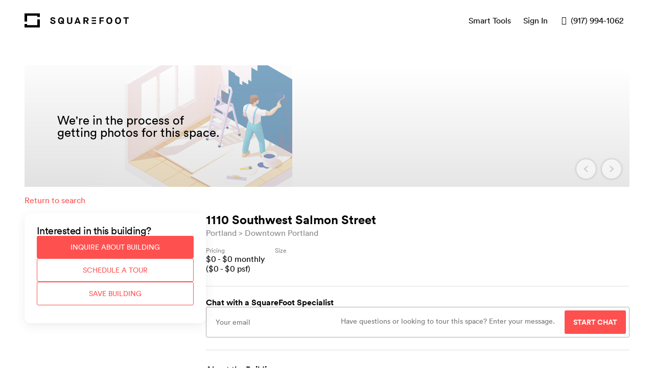

--- FILE ---
content_type: text/html; charset=utf-8
request_url: https://www.squarefoot.com/building/or/portland/1110-southwest-salmon-street/178b7391-9e13-44b7-b680-a1e1bf345fba
body_size: 3195
content:
<!DOCTYPE html><html lang="en-US" data-qa="my-document"><head><meta charSet="utf-8"/><meta name="viewport" content="width=device-width, initial-scale=1"/><title>SquareFoot</title><meta name="description" content="We’re a new kind of commercial real estate company. We help growing businesses win at finding their next office space, providing flexibility, transparency, and a stress-free process along the way."/><meta name="og:site_name" content="SquareFoot"/><meta name="application-name" content="SquareFoot"/><meta name="apple-mobile-web-app-title" content="SquareFoot"/><meta name="theme_color" content="#ffffff"/><meta name="fb:app_id" content="496698383783212"/><script type="application/ld+json">[{"@context":"http://schema.org","@type":"WebSite","name":"SquareFoot","url":"https://www.squarefoot.com"},{"@context":"http://schema.org","@type":"Organization","name":"SquareFoot","url":"https://www.squarefoot.com","logo":"https://www.squarefoot.com/apple-touch-icon.png","sameAs":["https://www.facebook.com/TheSquareFoot","https://twitter.com/thesqft","https://www.linkedin.com/company/2220452"],"location":{"@context":"http://schema.org","@type":"Place","address":{"@context":"http://schema.org","@type":"PostalAddress","streetAddress":"115 W 30th Street, Suite 900","addressLocality":"New York City","addressRegion":"NY","postalCode":"10001"}}}]</script><link rel="apple-touch-icon" sizes="180x180" href="/apple-touch-icon.png"/><link rel="icon" type="image/png" href="/favicon-32x32.png" sizes="32x32"/><link rel="icon" type="image/png" href="/favicon-16x16.png" sizes="16x16"/><link rel="mask-icon" href="/safari-pinned-tab.svg" color="#212121"/><link rel="preconnect" href="https://miyagi-next-assets.s3.us-east-005.backblazeb2.com"/><meta name="next-head-count" content="15"/><script async="">!function(){var analytics=window.analytics=window.analytics||[];if(!analytics.initialize)if(analytics.invoked)window.console&&console.error&&console.error("Segment snippet included twice.");else{analytics.invoked=!0;analytics.methods=["trackSubmit","trackClick","trackLink","trackForm","pageview","identify","reset","group","track","ready","alias","debug","page","once","off","on","addSourceMiddleware","addIntegrationMiddleware","setAnonymousId","addDestinationMiddleware"];analytics.factory=function(e){return function(){var t=Array.prototype.slice.call(arguments);t.unshift(e);analytics.push(t);return analytics}};for(var e=0;e<analytics.methods.length;e++){var key=analytics.methods[e];analytics[key]=analytics.factory(key)}analytics.load=function(key,e){var t=document.createElement("script");t.type="text/javascript";t.async=!0;t.src="https://cdn.segment.com/analytics.js/v1/" + key + "/analytics.min.js";var n=document.getElementsByTagName("script")[0];n.parentNode.insertBefore(t,n);analytics._loadOptions=e};analytics._writeKey="YOUR_API_KEY";;analytics.SNIPPET_VERSION="4.15.3";
analytics.load("YOUR_API_KEY");
analytics.page();
}}();</script><meta name="robots" content="index,follow"/><link rel="preload" href="/_next/static/css/998cf07aa2ac68b2.css" as="style"/><link rel="stylesheet" href="/_next/static/css/998cf07aa2ac68b2.css" data-n-g=""/><link rel="preload" href="/_next/static/css/84b8bf9e273dd228.css" as="style"/><link rel="stylesheet" href="/_next/static/css/84b8bf9e273dd228.css" data-n-p=""/><link rel="preload" href="/_next/static/css/0e14c50e3b03f4ff.css" as="style"/><link rel="stylesheet" href="/_next/static/css/0e14c50e3b03f4ff.css" data-n-p=""/><noscript data-n-css=""></noscript><script defer="" nomodule="" src="/_next/static/chunks/polyfills-5cd94c89d3acac5f.js"></script><script src="/_next/static/chunks/webpack-c93b3ff0d02e70ea.js" defer=""></script><script src="/_next/static/chunks/framework-8b7974553b1447ee.js" defer=""></script><script src="/_next/static/chunks/main-57c50a6a40ba74ab.js" defer=""></script><script src="/_next/static/chunks/pages/_app-909066f65bea23ad.js" defer=""></script><script src="/_next/static/chunks/29107295-c3c12e6f8bf94c9b.js" defer=""></script><script src="/_next/static/chunks/304-8f2246b6a9805e50.js" defer=""></script><script src="/_next/static/chunks/522-003aff8992af872a.js" defer=""></script><script src="/_next/static/chunks/551-d47c2531b55dd8cd.js" defer=""></script><script src="/_next/static/chunks/66-aaff00231d7ca26b.js" defer=""></script><script src="/_next/static/chunks/681-01433364446089fa.js" defer=""></script><script src="/_next/static/chunks/371-89c026687fbc48fe.js" defer=""></script><script src="/_next/static/chunks/pages/building/%5B...slug%5D-86c64f1aed015bdd.js" defer=""></script><script src="/_next/static/-8Ih9ZfGFZ05CExjLOYYZ/_buildManifest.js" defer=""></script><script src="/_next/static/-8Ih9ZfGFZ05CExjLOYYZ/_ssgManifest.js" defer=""></script><script src="/_next/static/-8Ih9ZfGFZ05CExjLOYYZ/_middlewareManifest.js" defer=""></script></head><body><div id="__next" data-reactroot=""><div class="styles_container__tvvBW" data-qa="toast"><div class="styles_inner__Z9ucR styles_hidden__4Itod"><div class="styles_closeButton__tLXmF" role="button" tabindex="0"><span class="icon icon-cross"></span></div></div></div><script type="text/javascript" async="" src="https://www.googleadservices.com/pagead/conversion_async.js"></script></div><script id="__NEXT_DATA__" type="application/json">{"props":{"pageProps":{"isMobileView":null,"prevUrl":null,"state":"or","city":"portland","address":"1110-southwest-salmon-street","selectedListingId":null,"error":null,"building":{"__typename":"Building","id":"92336","identity":"178b7391-9e13-44b7-b680-a1e1bf345fba","address":"1110 Southwest Salmon Street","addresses":[{"__typename":"Address","id":"69c823a4-649c-4599-880b-ea65259e0fc5","address":"1110 Southwest Salmon Street"}],"fullAddress":"1110 Southwest Salmon Street, Portland, OR 97205","cmsContent":null,"propertyName":"1110 Salmon Building","city":"Portland","state":"OR","zip":"97205","slug":"/or/portland/1110-southwest-salmon-street","lat":45.518215,"lng":-122.684549,"minSquareFeet":null,"maxSquareFeet":null,"minEstimatedSeats":0,"maxEstimatedSeats":0,"minEstimatedMonthlyPrice":null,"maxEstimatedMonthlyPrice":null,"details":{"Floors":1,"Walk Score®":99},"hasAttendedLobby":null,"hasRoundTheClockAccess":null,"hasVirtualTours":false,"hasTurnstile":null,"coverImage":{"__typename":"Image","id":"-1","url":"https://d2uvg1ukogcips.cloudfront.net/miyagi/listingPlaceholder.svg"},"images2":{"__typename":"ImagesConnection","nodes":[]},"market":null,"neighborhood":{"__typename":"Neighborhood","id":"1448","name":"Downtown Portland","rootSlug":"/or/portland/downtown-portland","yearlyPricePerFoot":null,"externalId":"6cc5a8c5-d2f1-4b0b-b93a-470636111637"},"submarket":null,"listings":[],"nearbyBuildings":[{"__typename":"Building","id":"78111","address":"1000 Southwest Broadway","slug":"/or/portland/1000-southwest-broadway","coverImage":{"__typename":"Image","id":"-1","url":"https://d2uvg1ukogcips.cloudfront.net/miyagi/listingPlaceholder.svg"},"minSquareFeet":10382,"maxSquareFeet":10382,"minEstimatedMonthlyPrice":0,"maxEstimatedMonthlyPrice":0,"neighborhood":{"__typename":"Neighborhood","id":"1448","name":"Downtown Portland"}},{"__typename":"Building","id":"85386","address":"1225 West Burnside Street","slug":"/or/portland/1225-west-burnside-street","coverImage":{"__typename":"Image","id":"115030","url":"https://processed-listing-and-building-images-production.s3.us-east-005.backblazeb2.com/94ee280b-0232-46f7-ad1a-5fd907839a75-800"},"minSquareFeet":36796,"maxSquareFeet":36796,"minEstimatedMonthlyPrice":0,"maxEstimatedMonthlyPrice":0,"neighborhood":{"__typename":"Neighborhood","id":"1451","name":"Pearl District"}},{"__typename":"Building","id":"89339","address":"718 Southwest Alder Street","slug":"/or/portland/718-southwest-alder-street","coverImage":{"__typename":"Image","id":"-1","url":"https://d2uvg1ukogcips.cloudfront.net/miyagi/listingPlaceholder.svg"},"minSquareFeet":968,"maxSquareFeet":968,"minEstimatedMonthlyPrice":0,"maxEstimatedMonthlyPrice":0,"neighborhood":{"__typename":"Neighborhood","id":"1448","name":"Downtown Portland"}}],"virtualTours":[]},"__APOLLO_STATE__":{"Address:69c823a4-649c-4599-880b-ea65259e0fc5":{"__typename":"Address","identity":"69c823a4-649c-4599-880b-ea65259e0fc5","address":"1110 Southwest Salmon Street","id":"69c823a4-649c-4599-880b-ea65259e0fc5"},"Image:-1":{"__typename":"Image","id":"-1","url({\"size\":\"original\"})":"https://d2uvg1ukogcips.cloudfront.net/miyagi/listingPlaceholder.svg","url({\"size\":\"slideshow_big\"})":"https://d2uvg1ukogcips.cloudfront.net/miyagi/listingPlaceholder.svg"},"Neighborhood:1448":{"__typename":"Neighborhood","id":"1448","name":"Downtown Portland","rootSlug":"/or/portland/downtown-portland","yearlyPricePerFoot":null,"externalId":"6cc5a8c5-d2f1-4b0b-b93a-470636111637"},"Building:78111":{"__typename":"Building","id":"78111","address":"1000 Southwest Broadway","slug":"/or/portland/1000-southwest-broadway","coverImage":{"__ref":"Image:-1"},"minSquareFeet":10382,"maxSquareFeet":10382,"minEstimatedMonthlyPrice":0,"maxEstimatedMonthlyPrice":0,"neighborhood":{"__ref":"Neighborhood:1448"}},"Image:115030":{"__typename":"Image","id":"115030","url({\"size\":\"slideshow_big\"})":"https://processed-listing-and-building-images-production.s3.us-east-005.backblazeb2.com/94ee280b-0232-46f7-ad1a-5fd907839a75-800"},"Neighborhood:1451":{"__typename":"Neighborhood","id":"1451","name":"Pearl District"},"Building:85386":{"__typename":"Building","id":"85386","address":"1225 West Burnside Street","slug":"/or/portland/1225-west-burnside-street","coverImage":{"__ref":"Image:115030"},"minSquareFeet":36796,"maxSquareFeet":36796,"minEstimatedMonthlyPrice":0,"maxEstimatedMonthlyPrice":0,"neighborhood":{"__ref":"Neighborhood:1451"}},"Building:89339":{"__typename":"Building","id":"89339","address":"718 Southwest Alder Street","slug":"/or/portland/718-southwest-alder-street","coverImage":{"__ref":"Image:-1"},"minSquareFeet":968,"maxSquareFeet":968,"minEstimatedMonthlyPrice":0,"maxEstimatedMonthlyPrice":0,"neighborhood":{"__ref":"Neighborhood:1448"}},"Building:92336":{"__typename":"Building","id":"92336","identity":"178b7391-9e13-44b7-b680-a1e1bf345fba","address":"1110 Southwest Salmon Street","addresses":[{"__ref":"Address:69c823a4-649c-4599-880b-ea65259e0fc5"}],"fullAddress":"1110 Southwest Salmon Street, Portland, OR 97205","cmsContent":null,"propertyName":"1110 Salmon Building","city":"Portland","state":"OR","zip":"97205","slug":"/or/portland/1110-southwest-salmon-street","lat":45.518215,"lng":-122.684549,"minSquareFeet":null,"maxSquareFeet":null,"minEstimatedSeats":0,"maxEstimatedSeats":0,"minEstimatedMonthlyPrice":null,"maxEstimatedMonthlyPrice":null,"details":{"Floors":1,"Walk Score®":99},"hasAttendedLobby":null,"hasRoundTheClockAccess":null,"hasVirtualTours":false,"hasTurnstile":null,"coverImage":{"__ref":"Image:-1"},"images2":{"__typename":"ImagesConnection","nodes":[]},"market":null,"neighborhood":{"__ref":"Neighborhood:1448"},"submarket":null,"listings":[],"nearbyBuildings":[{"__ref":"Building:78111"},{"__ref":"Building:85386"},{"__ref":"Building:89339"}],"virtualTours":[]},"ROOT_QUERY":{"__typename":"Query","buildingOrRedirect({\"identity\":\"178b7391-9e13-44b7-b680-a1e1bf345fba\",\"slug\":\"/or/portland/1110-southwest-salmon-street\"})":{"__typename":"BuildingOrRedirect","redirect":null,"building":{"__ref":"Building:92336"}}}}},"__N_SSP":true},"page":"/building/[...slug]","query":{"slug":["or","portland","1110-southwest-salmon-street","178b7391-9e13-44b7-b680-a1e1bf345fba"]},"buildId":"-8Ih9ZfGFZ05CExjLOYYZ","isFallback":false,"gssp":true,"appGip":true,"scriptLoader":[]}</script><script defer src="https://static.cloudflareinsights.com/beacon.min.js/vcd15cbe7772f49c399c6a5babf22c1241717689176015" integrity="sha512-ZpsOmlRQV6y907TI0dKBHq9Md29nnaEIPlkf84rnaERnq6zvWvPUqr2ft8M1aS28oN72PdrCzSjY4U6VaAw1EQ==" data-cf-beacon='{"version":"2024.11.0","token":"66e6d169c5f4467b8f3cbfe9c95b24ab","r":1,"server_timing":{"name":{"cfCacheStatus":true,"cfEdge":true,"cfExtPri":true,"cfL4":true,"cfOrigin":true,"cfSpeedBrain":true},"location_startswith":null}}' crossorigin="anonymous"></script>
</body></html>

--- FILE ---
content_type: text/css; charset=UTF-8
request_url: https://www.squarefoot.com/_next/static/css/a04d8c893b1ad534.css
body_size: 1796
content:
.style_listingCardImageWrapper__dx9W0{position:relative;width:100%;height:200px}.style_listingCardImage__Z1OeZ{-o-object-fit:cover;object-fit:cover;width:100%;height:100%}.style_card__1WNav{display:inline-block;vertical-align:top;width:100%;border:1px solid #f5f5f8;background-color:#fff;box-shadow:0 0 2px -1px #f5f5f8;transition:transform .12s ease-out;flex:1 0 264px;margin:0 12px 12px 0;cursor:pointer}.style_card__1WNav:hover{transform:scale(1.024) translateY(-4px);box-shadow:0 6px 6px -3px #f5f5f8}.style_card__1WNav:hover a{text-decoration:none;color:inherit}@media screen and (max-width:959px){.style_card__1WNav{flex:1 0 264px;margin-right:0}}.style_skeleton__v_YIN{height:322px;width:264px;color:transparent!important;background:#f6f7f8;background-image:linear-gradient(90deg,#f6f7f8 0,#edeef1 20%,#f6f7f8 40%,#f6f7f8);background-size:800px 104px;animation:style_placeholderShimmer__b0o2a 1.5s linear 0s infinite forwards}@keyframes style_placeholderShimmer__b0o2a{0%{background-position:-468px 0}to{background-position:468px 0}}.style_inner__eWVuX{padding:20px;font-size:14px}.style_subtitle__Eu_8R{color:#888;font-size:12px;margin-bottom:0}.style_title__TVYsk{color:#3a3e41;font-size:16px;font-weight:500;margin:4px 0 12px;line-height:1}.style_details__Y040_{display:flex;flex-wrap:wrap;font-feature-settings:"smcp";font-variant:small-caps;font-size:14px;list-style:none}.style_details__Y040_ li{color:#3a3e41;flex:0 0 50%}.style_details__Y040_ li:not(:last-of-type){margin-bottom:6px}.style_details__Y040_ abbr,.style_details__Y040_ span{color:#6b7175}.styles_cards__3v2go{display:flex;flex-wrap:wrap;margin-right:-12px}@media screen and (max-width:959px){.styles_cards__3v2go{margin-right:unset}}.styles_header__deF1T{margin-bottom:12px}.styles_searchHeadingWrapper__YtreM{display:flex;justify-content:space-between;align-items:baseline;flex-wrap:wrap;margin-bottom:.75em}.styles_chatPortalContainer__SnZLV{position:fixed;bottom:20px;right:20px;z-index:10}.styles_chatPortalContainer__SnZLV button{border-radius:4px;background-color:#ff5050;text-align:center;color:#fff;font-size:14px}.styles_formContainer__Km2Yj{position:relative;width:336px;padding:24px;border-radius:4px;background:#fff;border:1px solid #ddd}.styles_formContainer__Km2Yj .styles_chatForm__jFOsk{display:flex;flex-direction:column;font-size:16px}.styles_formContainer__Km2Yj .styles_chatForm__jFOsk input{margin-bottom:12px}.styles_formContainer__Km2Yj .styles_chatForm__jFOsk textarea{resize:none}.styles_formContainer__Km2Yj .styles_chatForm__jFOsk input,.styles_formContainer__Km2Yj .styles_chatForm__jFOsk textarea{border:1px solid #ddd}@media screen and (max-width:959px){.styles_formContainer__Km2Yj{padding-top:48px}}.styles_formContainer__Km2Yj .styles_startChatButton__0VRpZ{width:100%;height:50px}.styles_closeChatForm__BMvLA{display:none}@media screen and (max-width:959px){.styles_closeChatForm__BMvLA{cursor:pointer;display:block;font-size:18px!important;background-color:transparent!important;color:#212121!important;line-height:18px!important;position:absolute;right:6px;top:12px}}.style_neighborhoodList___9Cgr abbr{margin-left:8px}.style_map__hKAVy{width:100%;height:200px;margin-bottom:16px}@media screen and (max-width:959px){.style_hideMap__xUAWe{display:none}}.style_cityDropdown__FObl0{display:block}.style_neighborhoodList___9Cgr{height:calc(50vh - 8em);overflow-y:auto}@media screen and (max-width:959px){.style_neighborhoodList___9Cgr{height:calc(100% - 300px);padding-bottom:48px}}@media screen and (min-width:480px){.style_neighborhoodList___9Cgr{height:calc(50vh - 3em);width:320px}.style_map__hKAVy{float:right;width:calc(100% - 350px - 12px);height:50vh}.style_cityDropdown__FObl0{width:320px!important}.style_fullWidth__eebJe{width:100%!important}}.style_disabled__I1LSb{color:#aaa}.style_loading__YjDOJ{display:flex;justify-content:space-between}.style_form__tQo5G{position:relative;z-index:6;background-color:#fff}.style_form__tQo5G .style_formRow__uj4U3{vertical-align:middle;border-bottom:2px solid #f5f5f8;padding-left:10px}.style_form__tQo5G .style_formRow__uj4U3 label{font-size:13px;padding:4px;width:110px;display:inline-block}.style_form__tQo5G .style_formRow__uj4U3 .style_select__XCzu5{border:none;margin:0;width:calc(100% - 110px);padding:12px 0 12px 12px}.style_form__tQo5G .style_formRow__uj4U3 select{padding:0}.style_form__tQo5G .style_formRow__uj4U3 input[type=text]{margin:0}@media screen and (min-width:960px){.style_form__tQo5G .style_formRow__uj4U3{padding-left:48px}}@media screen and (max-width:959px){.style_locationSelector__UtCcr{display:block;height:calc(100vh - 220px);overflow-y:auto}}.style_okButton__mOx7q{margin:20px 0 0}.style_selectorsClassName__IZI6t{min-width:calc(50% - 12px)}@media screen and (min-width:960px){.style_modal__kUcTl{width:55%}}.styles_saveSearchBannerContainer__gyptV{position:absolute;z-index:10;width:680px;top:92px;left:calc(50% + 26px);padding:25px 20px 17px;box-shadow:0 0 6px 0 rgba(0,0,0,.3);background-color:#fafafa;display:flex}@media screen and (max-width:960px){.styles_saveSearchBannerContainer__gyptV{position:fixed;max-width:unset;top:unset;left:5%;width:90vw;flex-direction:column}}.styles_icon__DciNd{font-size:32px}.styles_icon__DciNd:after{content:"";position:absolute;font-size:16px;color:#ff5050;left:29px;top:32px}@media screen and (max-width:960px){.styles_icon__DciNd{position:absolute}.styles_icon__DciNd:after{left:9px;top:7px}}.styles_copyContainer__FLTTC{margin-left:20px}.styles_copyContainer__FLTTC h1{font-size:20px;margin-bottom:3px}.styles_copyContainer__FLTTC p{font-size:14px}@media screen and (max-width:960px){.styles_copyContainer__FLTTC{margin-left:50px}}.styles_buttonContainer__AVuvh{margin-left:auto;align-self:center}.styles_buttonContainer__AVuvh .styles_noThanksButton__ASM4N{background-color:transparent;font-size:12px;color:#aaa;margin-right:6px}.styles_container__TEWo2{display:flex;justify-content:space-between}@media screen and (max-width:959px){.styles_container__TEWo2{flex-direction:column-reverse}}.styles_listings__BMDnO{flex:0 0 49%}@media screen and (max-width:959px){.styles_listings__BMDnO{flex:0 0 100%}}.styles_map__uRGGC{flex:0 0 49%;width:100%;height:100vh;position:sticky;top:0}@media screen and (max-width:959px){.styles_map__uRGGC{flex:0 0 100%;position:relative;height:40vh;max-height:512px;min-height:256px}}.styles_showMapButton__YpfUC{padding:5px 0;white-space:nowrap;margin:10px}.styles_showMapButton__YpfUC .styles_showMapButtonText__6B6_F{margin-left:.5em}.styles_searchResultButtonContainer__IdLZ7{position:relative}@media screen and (max-width:959px){.styles_searchResultButtonContainer__IdLZ7{display:flex;align-items:center;justify-content:space-between;width:100%}}.styles_showSaveSearchCTAButton__JMlkd{position:absolute;z-index:10;top:-75px;left:88px;width:132px}@media screen and (max-width:959px){.styles_showSaveSearchCTAButton__JMlkd{position:unset;margin-left:auto}}.styles_mobileButtonSkeleton__JW8m8{display:none}@media screen and (max-width:959px){.styles_mobileButtonSkeleton__JW8m8{display:block;background-color:transparent;width:122px;height:36px;padding:9px 12px}}
/*# sourceMappingURL=a04d8c893b1ad534.css.map*/

--- FILE ---
content_type: image/svg+xml
request_url: https://www.squarefoot.com/nextpublic/map-pin.svg
body_size: 267
content:
<svg xmlns="http://www.w3.org/2000/svg" xmlns:xlink="http://www.w3.org/1999/xlink" width="25" height="28" viewBox="0 0 25 28">
    <defs>
        <path id="b" d="M13 6.545C13 11.636 6.5 16 6.5 16S0 11.636 0 6.545C0 2.93 2.91 0 6.5 0S13 2.93 13 6.545z"/>
        <filter id="a" width="234.3%" height="209.1%" x="-67.1%" y="-48.3%" filterUnits="objectBoundingBox">
            <feMorphology in="SourceAlpha" operator="dilate" radius=".727" result="shadowSpreadOuter1"/>
            <feOffset dy="1" in="shadowSpreadOuter1" result="shadowOffsetOuter1"/>
            <feGaussianBlur in="shadowOffsetOuter1" result="shadowBlurOuter1" stdDeviation="2.5"/>
            <feComposite in="shadowBlurOuter1" in2="SourceAlpha" operator="out" result="shadowBlurOuter1"/>
            <feColorMatrix in="shadowBlurOuter1" values="0 0 0 0 0 0 0 0 0 0 0 0 0 0 0 0 0 0 0.200000003 0"/>
        </filter>
    </defs>
    <g fill="none" fill-rule="evenodd" stroke-linecap="round" stroke-linejoin="round" transform="translate(6 5)">
        <g fill="#000">
            <use filter="url(#a)" xlink:href="#b"/>
            <use fill-opacity=".5" stroke="#FFF" stroke-width="1.455" xlink:href="#b"/>
        </g>
        <ellipse cx="6.5" cy="6.545" stroke="#FFF" stroke-width="1.455" rx="2.167" ry="2.182"/>
    </g>
</svg>


--- FILE ---
content_type: application/javascript; charset=UTF-8
request_url: https://www.squarefoot.com/_next/static/chunks/pages/office-space/%5B...slug%5D-51899f3264cb2ae7.js
body_size: 11574
content:
(self.webpackChunk_N_E=self.webpackChunk_N_E||[]).push([[689,946],{46946:function(e,n,t){"use strict";t.r(n);var a,s=t(27812),i=t(50029),r=t(16835),o=t(71383),l=t(87794),c=t.n(l),u=t(67294),d=t(96486),h=t(50319),m=t(19989),g=t(19832),p=t(11163),f=t(26672),y=t(19257),v=t(52544),b=t(60102),x=t(80488),j=t(53169),_=t(80981),S=t(26952),C=t(58956),k=t.n(C),P=t(85893),N=(0,m.ZP)(a||(a=(0,o.Z)(["\n  mutation RenterOnboardingChatModelCTAMutation(\n    $name: String\n    $email: String!\n    $phone: String\n    $cityOfInterest: CityName\n    $marketOfInterest: ID\n    $numberOfEmployees: Int\n    $squareFeet: Int\n    $neighborhoodIds: [ID]\n    $neighborhoodNames: [String]\n    $signUpType: String\n    $areaExternalIds: [ID]\n    $source: String\n  ) {\n    renterOnboarding(\n      input: {\n        renter: {\n          phone: $phone\n          name: $name\n          email: $email\n          signUpType: $signUpType\n        }\n        cityOfInterest: $cityOfInterest\n        marketOfInterest: $marketOfInterest\n        areaExternalIds: $areaExternalIds\n        onboardingInfo: {\n          source: $source\n          neighborhoodIds: $neighborhoodIds\n          numberOfEmployees: $numberOfEmployees\n          squareFeet: $squareFeet\n          neighborhoodNames: $neighborhoodNames\n        }\n      }\n    ) {\n      onboardingId\n      created\n      neighborhoodNames\n      currentUser {\n        id\n        salesforceId\n        email\n        uuid\n        firstName\n        lastName\n        phone\n        e164Phone\n        companyName\n        displayName\n        isRenter\n        isBroker\n        isVerified\n        isAdmin\n        hasPassword\n        featureFlags\n        profilePicURL\n        brokerMarket {\n          id\n          name\n          state\n        }\n        completedUserTasks {\n          id\n          task\n        }\n        confirmed\n        unconfirmedEmail\n        cityOfInterest\n        marketOfInterest {\n          id\n          name\n          position {\n            lat\n            lng\n          }\n        }\n        tours {\n          id\n          date\n        }\n        latestCampaign {\n          id\n          uuid\n          listings {\n            id\n          }\n          surveys {\n            nodes {\n              id\n              externalId\n            }\n          }\n          currentActiveRequirements(setByUser: true) {\n            id\n            neighborhoods {\n              id\n              name\n            }\n            minPsf\n            maxPsf\n            minSquareFeet\n            maxSquareFeet\n            minMonthlyBudget\n            maxMonthlyBudget\n            numberOfEmployees\n            minSqft: minSquareFeet\n            maxSqft: maxSquareFeet\n            maxPricePerSquareFoot: maxPsf\n            minPricePerSquareFoot: minPsf\n            maxMonthlyPrice: maxMonthlyBudget\n            minMonthlyPrice: minMonthlyBudget\n            leaseTerm\n            areas {\n              id\n              externalId\n              name\n            }\n            market {\n              id\n              name\n              position {\n                lat\n                lng\n              }\n            }\n          }\n        }\n      }\n      errors {\n        auth\n      }\n    }\n  }\n"])));n.default=function(e){var n=e.loggedIn,t=e.market,a=e.city,o=e.submarkets,l=e.neighborhoods,m=e.numEmployees,C=e.className,I=e.buttonText,M=void 0===I?"CHAT":I,E=(0,u.useRef)(null),q=(0,u.useState)(!1),w=q[0],T=q[1],F=(0,u.useState)(!1),Z=F[0],O=F[1],A=(0,u.useState)(""),B=A[0],L=A[1],$=(0,u.useState)(""),R=$[0],U=$[1],H=(0,u.useState)(""),z=H[0],D=H[1],X=(0,u.useState)(""),V=X[0],W=X[1],Y=(0,u.useState)(""),G=Y[0],J=Y[1],K=(0,b.Z)(a),Q=(0,S.x)().login,ee=(0,h.D)(N),ne=(0,r.Z)(ee,2),te=ne[0],ae=ne[1].loading,se=(0,h.D)(j.wv),ie=(0,r.Z)(se,1)[0],re=(0,p.useRouter)(),oe=(0,u.useContext)(x.Z).values,le=function(){return"/tourbook/messages?message=".concat(G)},ce=function(){var e=(0,i.Z)(c().mark((function e(i){var r,u,h,p,f,y,v,b,x,S,C,k;return c().wrap((function(e){for(;;)switch(e.prev=e.next){case 0:if(i.preventDefault(),!n){e.next=4;break}return re.push(le()),e.abrupt("return");case 4:return y=o.map((function(e){return e.externalId})),v=(null===l||void 0===l?void 0:l.map((function(e){return e.externalId})))||[],b=[].concat((0,s.Z)(y),(0,s.Z)(v)),x={email:R,phone:B,name:"".concat(z," ").concat(V),marketOfInterest:t,cityOfInterest:a&&!t&&K?(0,g.cZ)(a):null,numberOfEmployees:m,areaExternalIds:b,squareFeet:150*(m||0),signUpType:"Public Search",source:"Chat"},e.next=10,te({variables:x});case 10:if(S=e.sent,null!==(C=S.data)&&void 0!==C&&null!==(r=C.renterOnboarding)&&void 0!==r&&r.created||null===C||void 0===C||null===(u=C.renterOnboarding)||void 0===u||null===(h=u.errors)||void 0===h||null===(p=h.auth)||void 0===p||!p.includes("Login and password do not match.")){e.next=16;break}T(!0),e.next=21;break;case 16:if(null===C||void 0===C||null===(f=C.renterOnboarding)||void 0===f||!f.currentUser){e.next=21;break}return!(0,d.isEmpty)(oe)&&re.asPath.includes("office-space/m/")&&ie({variables:{marketExternalId:oe.market.externalId,leaseTerm:(0,j.G9)({leaseTermMin:oe.leaseTermMin,leaseTermMax:oe.leaseTermMax}),statuses:["available","offers_in","squarefoot_offers_in","lease_out","squarefoot_lease_out"],leaseTypes:[].concat((0,s.Z)(Object.keys(_.kj)),["UNKNOWN"]),campaignId:null===C||void 0===C||null===(k=C.renterOnboarding)||void 0===k?void 0:k.currentUser.latestCampaign.id,minPricePerSquareFoot:oe.minPricePerSquareFoot,maxPricePerSquareFoot:oe.maxPricePerSquareFoot,minSquareFeet:oe.minSqft,maxSquareFeet:oe.maxSqft,minMonthlyBudget:oe.minMonthlyPrice,maxMonthlyBudget:oe.maxMonthlyPrice,numberOfEmployees:(0,d.toSafeInteger)(oe.numEmployees),areaExternalIds:[].concat((0,s.Z)(oe.submarkets.map((function(e){return e.externalId}))),(0,s.Z)(oe.neighborhoods.map((function(e){return e.externalId}))))}}),e.next=20,Q();case 20:re.push(le());case 21:case"end":return e.stop()}}),e)})));return function(n){return e.apply(this,arguments)}}();(0,u.useEffect)((function(){function e(e){var n;e.target instanceof HTMLElement&&(n=e.target,E.current&&!E.current.contains(n)&&Z&&O(!1))}return document.addEventListener("mousedown",e),document.addEventListener("touchstart",e),function(){document.removeEventListener("mousedown",e),document.removeEventListener("touchstart",e)}}),[E,Z]);return(0,P.jsxs)("div",{className:"".concat(C," ").concat(k().chatPortalContainer),"data-qa":"chat-modal-cta",children:[Z&&(0,P.jsxs)("div",{ref:E,className:k().formContainer,children:[(0,P.jsx)("button",{type:"button",onClick:function(){O(!1)},className:k().closeChatForm,children:(0,P.jsx)("span",{className:"icon icon-cross"})}),(0,P.jsxs)("form",{"data-qa":"chatCTAForm",action:"POST",onSubmit:ce,className:k().chatForm,children:[!n&&(0,P.jsxs)(P.Fragment,{children:[(0,P.jsx)("input",{type:"text","data-qa":"chatCTAFirstName",name:"chatCtaFirstname",placeholder:"First name",value:z,onChange:function(e){D(e.currentTarget.value)},required:!0}),(0,P.jsx)("input",{type:"text","data-qa":"chatCTALastName",name:"chatCtaLastname",placeholder:"Last name",value:V,onChange:function(e){W(e.currentTarget.value)},required:!0}),(0,P.jsx)("input",{type:"email",pattern:_.CU,title:"".concat(R," is not a valid email"),name:"chatCtaEmail","data-qa":"chatCTAEmail",placeholder:"Email",value:R,onChange:function(e){U(e.currentTarget.value)},required:!0}),(0,P.jsx)("input",{type:"tel",name:"chatCtaPhone","data-qa":"chatCTAPhone",placeholder:"Phone",pattern:"^[ ()+*#\\-]*(?:\\d[ ()+*#\\-]*){7,40}$",value:B,onChange:function(e){L(e.currentTarget.value)},required:!0})]}),(0,P.jsx)("textarea",{name:"Message","data-qa":"chatCTAMessage",placeholder:"Enter your message",value:G,onChange:function(e){J(e.currentTarget.value)},maxLength:400,required:!0}),(0,P.jsx)("button",{type:"submit","data-qa":"chatCTASubmit",className:k().startChatButton,children:ae?(0,P.jsxs)(P.Fragment,{children:["STARTING CHAT ",(0,P.jsx)(v.Z,{})]}):(0,P.jsx)(P.Fragment,{children:"START CHAT"})})]})]}),!Z&&(0,P.jsx)("div",{className:k().buttonContainer,children:(0,P.jsx)("button",{"data-jest":"showCtaFormButton","data-qa":"showChatCTAButton",name:"showCTAChatForm",type:"button",className:"btn-primary",onClick:function(){(0,y.j)(y.MR.clicked,{category:"Public Search CTAs",label:"Chat"}),O(!0)},children:M})}),w&&(0,P.jsx)(f.Z,{existingEmail:R,onSuccess:function(){T(!1),re.push(le())},onClose:function(){T(!1)}})]})}},45787:function(e,n,t){"use strict";t.d(n,{t:function(){return s},j:function(){return i}});t(67294);var a=t(85893),s=function(e){var n=e.leaseType,t=e.status,s=e.displayPSF,i=e.nhoodPsf,r=e.small,o=void 0!==r&&r;return["SUBLEASE","LICENSE_AGREEMENT"].includes(n||"")||"UNAVAILABLE"===t&&!i?o?(0,a.jsx)("small",{children:"Inquire for pricing"}):(0,a.jsx)(a.Fragment,{children:"Inquire for pricing"}):!s&&"UNAVAILABLE"===t&&i?(0,a.jsxs)(a.Fragment,{children:["~$",i," ",(0,a.jsx)("abbr",{children:"psf"})]}):s?(0,a.jsxs)(a.Fragment,{children:[s," ",(0,a.jsx)("abbr",{children:"psf"})]}):o?(0,a.jsx)("small",{children:"Inquire for pricing"}):(0,a.jsx)(a.Fragment,{children:"Inquire for pricing"})},i=function(e,n,t){var a=function(e){var n=e.displayPSF,a=e.accuratePsf,s=e.estimatedPsf,i=e.status;return n||"UNAVAILABLE"!==i?a||s||0:t};return a(e)>a(n)?1:-1}},86815:function(e,n,t){"use strict";t.r(n),t.d(n,{AREA_REDIRECT_QUERY:function(){return Fe},SEARCH_PAGE_QUERY:function(){return Ze},__N_SSP:function(){return Te},default:function(){return Oe}});var a=t(71383),s=t(19989),i=t(9008),r=t(41664),o=t(11163),l=t(67294),c=t(14611),u=t(19832),d=t(11036),h=t(19257),m=t(64551),g=t(27812),p=t(2710),f=t(83189),y=t(45787),v=t(91824),b=t.n(v),x=t(85893),j=function(e){var n,t,a,s=null===e||void 0===e||null===(n=e.neighborhood)||void 0===n?void 0:n.name,i=null===e||void 0===e||null===(t=e.market)||void 0===t?void 0:t.name,r=null===e||void 0===e||null===(a=e.submarket)||void 0===a?void 0:a.name;return i?s&&r?"".concat(r," - ").concat(s):r&&!s?r:s&&!r?s:r||s?"":i:""};function _(e,n){var t,a=e.listing,s=e.listing.building.hasVirtualTours,r=e.className,o=e.href,l=void 0===o?null:o,c=e.eager,d=void 0!==c&&c,h=e.onClick,m=void 0===h?function(){}:h,g=e.onMouseEnter,p=void 0===g?function(){}:g,v=e.onMouseLeave,_=void 0===v?function(){}:v,S={position:"absolute",top:"20px",left:"20px"},C=a.maxOccupancy?(0,u.uf)(a.maxOccupancy):"~".concat((0,u.uf)(a.estimatedMaxOccupancy)),k=a.squareFeet?(0,u.uf)(a.squareFeet):"~".concat((0,u.uf)(a.estimatedSquareFeet));return(0,x.jsx)("li",{className:"".concat(b().card," ").concat(r),onClick:m,onMouseEnter:p,onMouseLeave:_,"data-qa":"listing-card",children:(0,x.jsxs)("a",{href:l,ref:n,children:[(0,x.jsxs)("div",{className:b().listingCardImageWrapper,children:[(0,x.jsx)("img",{alt:"listing",className:b().listingCardImage,src:a.coverImage.url}),d&&(0,x.jsx)(i.default,{children:(0,x.jsx)("link",{rel:"preload",href:a.coverImage.url,as:"image",importance:"high"})}),a.brokerInsights&&a.brokerInsights.length>0&&!s&&(0,x.jsx)(f.Z,{type:"brokerInsight",style:S}),s&&(0,x.jsx)(f.Z,{type:"virtualTour",style:S})]}),(0,x.jsxs)("div",{className:b().inner,children:[(0,x.jsx)("p",{className:b().subtitle,children:j(a.building)}),(0,x.jsxs)("p",{className:"".concat(b().title),children:[a.building.address," - ",a.floorAndSuite]}),(0,x.jsxs)("ul",{className:b().details,children:[(0,x.jsxs)("li",{children:[k," ",(0,x.jsx)("span",{children:"sqft"})]}),(0,x.jsx)("li",{children:(0,x.jsx)(y.t,{leaseType:a.leaseType,status:a.status,displayPSF:a.displayPSF,nhoodPsf:null===(t=a.building.neighborhood)||void 0===t?void 0:t.yearlyPricePerFoot})}),(0,x.jsxs)("li",{children:[C," ",(0,x.jsx)("span",{children:"seats"})]})]})]})]})})}var S=l.forwardRef(_);_.defaultProps={eager:!1,onClick:function(){},className:null,onMouseEnter:function(){},onMouseLeave:function(){},href:null};var C=t(64686),k=t(78832),P=t.n(k),N=function(e){var n=e.listings,t=e.count,a=e.page,s=e.limit,i=e.area,o=e.areaUuid,l=e.onHoverListing,c=e.city,d=e.neighborhoods,h=e.submarkets,m=e.market,f=e.loggedIn,y=e.children;return(0,x.jsxs)("section",{className:"inset","data-qa":"search-results",children:[(0,x.jsxs)("div",{className:P().searchHeadingWrapper,children:[(0,x.jsxs)("h1",{className:"subheaderEmphasis ".concat(P().header),children:[(0,u.MI)(i)," Office Space For Rent"]}),y]}),1===a&&(0,x.jsx)(p.Z,{city:c,neighborhoods:d.map((function(e){return e.parameterizedName})).join(",")||"",areaUuid:o}),(0,x.jsxs)("p",{className:P().header,children:["Display ",a*s-s+1," - ",Math.min(a*s,t)," of"," ",t," listings."]}),(0,x.jsxs)("ul",{className:P().cards,children:[n.slice(0,2).map((function(e,n){return(0,x.jsx)(r.default,{href:"/building".concat(e.building.slug,"/").concat(e.building.identity,"?listingId=").concat(e.id),passHref:!0,children:(0,x.jsx)(S,{eager:n<4,listing:e,onMouseEnter:function(){return l(e)},onMouseLeave:function(){return l(null)}})},e.id)})),!f&&(0,x.jsx)(C.Z,{market:null===m||void 0===m?void 0:m.id,city:c,areas:[].concat((0,g.Z)(h),(0,g.Z)(d)),lead:"Public Search",source:"External"}),n.slice(2).map((function(e,n){return(0,x.jsx)(r.default,{href:"/building".concat(e.building.slug,"/").concat(e.building.identity,"?listingId=").concat(e.id),passHref:!0,children:(0,x.jsx)(S,{eager:n<4,listing:e,onMouseEnter:function(){return l(e)},onMouseLeave:function(){return l(null)}})},e.id)}))]})]})};N.defaultProps={listings:[],count:0,page:1,limit:12,area:"",onHoverListing:function(){},neighborhoods:[],children:null,areaUuid:null,city:null,submarkets:[],market:null,loggedIn:!1};var I=N,M=t(620),E=t(59499),q=t(94184),w=t.n(q),T=t(4730),F=["listing","estimatedPriceDisplayStyle","lowestPricePerSeatPerMonth","negotiable","children"],Z=function(e){var n,t,a=e.listing,s=e.estimatedPriceDisplayStyle,i=e.lowestPricePerSeatPerMonth,r=e.negotiable,o=e.children,l=(0,T.Z)(e,F),c=(null===a||void 0===a?void 0:a.accurateMonthlyPrice)>0,d=(null===a||void 0===a?void 0:a.estimatedMonthlyPrice)>0;return(l.showAccurate||d)&&c?(n="$".concat((0,u.uf)(a.accurateMonthlyPrice)),t="$".concat((0,u.uf)(a.accuratePsf))):i&&(n="$".concat((0,u.uf)(i))),n?(0,x.jsxs)("span",{"data-qa":"listing-price",children:[(0,x.jsx)("span",{children:n}),"est"===s&&(0,x.jsx)("span",{children:l.showAccurate&&c?"/mo ":" est. "}),i&&(0,x.jsx)("span",{children:"+/mo"}),r&&(0,x.jsxs)("span",{children:["negotiable (",t," psf)"]}),o]}):null};Z.defaultProps={children:null,estimatedPriceDisplayStyle:null,lowestPricePerSeatPerMonth:null,negotiable:null,showAccurate:null};var O=Z,A=t(26317),B=t.n(A),L=t(51299),$=function(e){var n=e.listing,t=e.showAccuratePrices;return(0,x.jsx)(r.default,{passHref:!0,href:"/building".concat(n.building.slug,"/").concat(n.building.identity,"?listingId=").concat(n.id),"data-qa":"default-expanded-marker",children:(0,x.jsx)(S,{listing:n,className:B().mapCard,showAccuratePrices:t})})};function R(e){var n,t=e.style,a=e.render,s=e.listing,i=e.showStar,r=e.isHovered,o=e.className,l=e.isExpanded,c=e.hoverClass,d=e.hoverListing,h=e.selectListing,m=e.allowsExpanded,g=e.showAccuratePrices,p=e.renderExpandedMarker,f=e.latitude,y=e.longitude;return(0,x.jsx)(L.Z,{id:s.building.id,latitude:f,longitude:y,onClick:function(e){e.stopPropagation(),h(s.id)},onMouseEnter:function(){return d(s)},onMouseLeave:function(){return d()},className:w()(B()[o],(n={},(0,E.Z)(n,B()[c],r),(0,E.Z)(n,B().expanded,l),n)),style:t,"data-qa":"listing-marker",children:(0,x.jsx)("div",{className:B().markerInner,style:{pointerEvents:"none"},children:a?a({building:s.building}):(0,x.jsxs)("div",{"data-jest":"defaultMarker","data-qa":"render-default-marker",children:[m&&l&&(0,x.jsx)(x.Fragment,{children:p(s,g,B().mapCard)}),!l&&i&&(0,x.jsx)("span",{className:"icon icon-star-filled ".concat(B().star)}),!l&&(0,x.jsxs)("span",{children:[" ",(0,u.uf)(s.squareFeet)," ",(0,x.jsx)("small",{children:"sqft"})," "]}),r&&!l&&s.accuratePsf&&(0,x.jsxs)("span",{className:B().markerHover,children:[(0,x.jsx)(O,{listing:s,showAccurate:g,estimatedPriceDisplayStyle:"est"}),g&&!s.accuratePsf&&(0,x.jsxs)("span",{children:[" ","? ",(0,x.jsx)("small",{children:"Price"})," "]})]})]})},"inner-marker-".concat(s.building.id,"-").concat(l,"-").concat(r))},"marker-".concat(s.id))}$.defaultProps={showAccuratePrices:!1},R.defaultProps={style:null,render:null,className:null,showStar:!1,hoverClass:"hovered",allowsExpanded:!0,hoverListing:function(){},showAccuratePrices:!1,renderExpandedMarker:$};var U=t(46324),H=t(26952),z=t(46946),D=t(77043),X=t.n(D),V=t(18446),W=t.n(V),Y=t(88864),G=t(70735),J=t.n(G),K=t(92777),Q=t(82262),ee=t(45959),ne=t(72179),te=t(37247);function ae(e){var n=function(){if("undefined"===typeof Reflect||!Reflect.construct)return!1;if(Reflect.construct.sham)return!1;if("function"===typeof Proxy)return!0;try{return Boolean.prototype.valueOf.call(Reflect.construct(Boolean,[],(function(){}))),!0}catch(e){return!1}}();return function(){var t,a=(0,te.Z)(e);if(n){var s=(0,te.Z)(this).constructor;t=Reflect.construct(a,arguments,s)}else t=a.apply(this,arguments);return(0,ne.Z)(this,t)}}var se=function(e){(0,ee.Z)(t,e);var n=ae(t);function t(){var e;(0,K.Z)(this,t);for(var a=arguments.length,s=new Array(a),i=0;i<a;i++)s[i]=arguments[i];return(e=n.call.apply(n,[this].concat(s))).onChange=function(n){var t=e.props.onChange;if(null!==t){var a=n.target.value.length>0?n.target.value:null;t((0,E.Z)({},n.target.name,a))}},e}return(0,Q.Z)(t,[{key:"render",value:function(){var e=this.props,n=e.value,t=e.name,a=e.className;return(0,x.jsx)("div",{className:"select ".concat(a||""),"data-qa":"size-select",children:(0,x.jsxs)("select",{name:t,onChange:this.onChange,value:n||"",children:[(0,x.jsx)("option",{value:"",children:"Any Size"}),(0,x.jsx)("option",{value:"1-10",children:"1-10 employees"}),(0,x.jsx)("option",{value:"11-25",children:"11-25 employees"}),(0,x.jsx)("option",{value:"26-50",children:"26-50 employees"}),(0,x.jsx)("option",{value:"51-100",children:"51-100 employees"}),(0,x.jsx)("option",{value:"101+",children:"> 100 employees"})]})})}}]),t}(l.PureComponent);function ie(){return ie=Object.assign||function(e){for(var n=1;n<arguments.length;n++){var t=arguments[n];for(var a in t)Object.prototype.hasOwnProperty.call(t,a)&&(e[a]=t[a])}return e},ie.apply(this,arguments)}se.defaultProps={value:"",className:""};var re,oe=t(37887),le=t(88830),ce=t(18086),ue=t(8573),de=t.n(ue),he=t(17820),me=(0,s.Ps)(re||(re=(0,a.Z)(["\n  query LocationNeighborhoodsQuery($city: String!, $state: String) {\n    cities(count: 12) {\n      id\n      name\n      state\n      slug\n    }\n\n    city(name: $city, state: $state) {\n      id\n      position\n      name\n      state\n      slug\n      neighborhoods {\n        id\n        name\n        geojson\n        yearlyPricePerFoot\n      }\n    }\n  }\n"]))),ge=function(e){var n=ie({},e),t=(0,oe.a)(me,{variables:{city:n.city,state:n.state}}),a=t.data;if(t.loading)return(0,x.jsxs)("div",{className:de().loading,children:[(0,x.jsx)(le.Z,{className:de().neighborhoodList}),(0,x.jsx)(le.Z,{className:de().map})]});var s=function(e){var t;if(e.target.checked){var s=a.city.neighborhoods.find((function(n){return(0,u.XB)(n.name)===(0,u.XB)(e.target.value)}));s&&(t=n.neighborhoods.concat([s]))}else t=n.neighborhoods.filter((function(n){return(0,u.XB)(n.name)!==(0,u.XB)(e.target.value)}));t&&n.onChange({neighborhoods:t})},i=a.city?a.city.neighborhoods:[],r=i.length>0,o=w()("neighborhoodSelector","checkboxes",de().neighborhoodList,n.listClassName),l=w()(de().map,n.mapClassName,(0,E.Z)({},de().hideMap,n.hideMobileMap)),c=a.cities?(0,g.Z)(a.cities):[];return a.city&&!c.find((function(e){return a.city.id===e.id}))&&c.push(a.city),(0,x.jsxs)("div",{className:n.className,"data-qa":"location-selector",children:[r&&!n.hideMap&&(0,x.jsx)(he.ZP,{className:l,autoCenter:!0,children:i.filter((function(e){return n.neighborhoods.findIndex((function(n){return(0,u.XB)(n.name)===(0,u.XB)(e.name)}))>-1})).map((function(e){return(0,x.jsxs)(ce.Hw,{id:e.name,type:"geojson",data:e.geojson,children:[(0,x.jsx)(ce.mh,{id:"".concat(e.name,"-fill"),type:"fill",paint:he.NT}),(0,x.jsx)(ce.mh,{id:"".concat(e.name,"-line"),type:"line",paint:he.tV})]},e.name)}))}),(0,x.jsx)("div",{className:w()("select",de().cityDropdown,(0,E.Z)({},de().fullWidth,n.hideMap)),children:(0,x.jsxs)("select",{name:"city",value:n.city,onChange:function(e){var t=a.cities.find((function(n){return n.name===e.target.value}));n.onChange({city:t.name,state:t.state})},children:[(0,x.jsx)("option",{value:"",default:!0,disabled:!0,children:"Select a city"}),c&&c.map((function(e){return(0,x.jsxs)("option",{value:e.name,disabled:n.disableSelections,children:[e.name,", ",e.state]},e.slug)}))]})}),r&&(0,x.jsx)("ul",{className:o,children:i.map((function(e){return(0,x.jsx)("li",{children:(0,x.jsxs)("label",{htmlFor:"toggle-".concat(e.id),className:w()((0,E.Z)({},de().disabled,n.disableSelections)),children:[(0,x.jsx)("input",{type:"checkbox",id:"toggle-".concat(e.id),name:"neighborhoods",value:e.name,checked:n.neighborhoods.findIndex((function(n){return(0,u.XB)(n.name)===(0,u.XB)(e.name)}))>-1,onChange:s,disabled:n.disableSelections}),e.name,e.yearlyPricePerFoot&&(0,x.jsxs)("abbr",{children:["$",e.yearlyPricePerFoot>60&&"$",e.yearlyPricePerFoot>70&&"$"]})]})},e.id)}))})]})};ge.defaultProps={city:"New York",state:"NY",neighborhoods:[],className:"",mapClassName:"",listClassName:"",additionalMapOptions:{},hideMap:!1,hideMobileMap:!1,disableSelections:!1,onChange:function(){}};var pe=ge,fe=t(47296),ye=function(e,n){var t=n.query;t.slug=[(0,u.XB)(e.state),(0,u.XB)(e.city)],delete t.neighborhoods,n.push({pathname:n.pathname,query:t})},ve=function(e,n,t){var a,s,i=t.query,r=n.reduce((function(e,n){return[].concat((0,g.Z)(e),(0,g.Z)(n.neighborhoods))}),[]),o=[].concat((0,g.Z)(e),(0,g.Z)(r));"object"===typeof i.slug&&3===i.slug.length&&0===o.length?(delete i.neighborhoods,i.slug.splice(-1)):"object"===typeof i.slug&&3===(null===(a=i.slug)||void 0===a?void 0:a.length)&&1===o.length&&i.slug[2]!==o[0].parameterizedName?i.slug[2]=o[0].parameterizedName:0===o.length?delete i.neighborhoods:"string"===typeof i.neighborhoods&&"object"===typeof i.slug&&i.neighborhoods.length>1&&1===o.length?(delete i.neighborhoods,i.slug.push((0,u.XB)(o[0].name))):"object"===typeof i.slug&&2===(null===(s=i.slug)||void 0===s?void 0:s.length)&&1===o.length?i.slug.push((0,u.XB)(o[0].name)):"object"===typeof i.slug&&3===i.slug.length&&o.length>1?(i.slug.splice(-1),i.neighborhoods=o.map((function(e){return(0,u.XB)(e.name)})).join(",")):i.neighborhoods=o.map((function(e){return(0,u.XB)(e.name)})).join(","),t.push({pathname:t.pathname,query:i})},be=function(e,n,t){var a,s,i=t.query,r="";1===e.length?(r="".concat(e[0].seoString,"/").concat(e[0].externalId),delete i.submarkets,delete i.neighborhoods):e.length>1?(r="".concat(n.seoString,"/").concat(n.externalId),i.submarkets=e.filter((function(e){return"Submarket"===e.__typename})).map((function(e){return e.externalId})).join(","),i.neighborhoods=e.filter((function(e){return"Neighborhood"===e.__typename})).map((function(e){return e.externalId})).join(",")):(r="".concat(n.seoString,"/").concat(n.externalId),delete i.submarkets,delete i.neighborhoods),null!==(a=i.submarkets)&&void 0!==a&&a.length||delete i.submarkets,null!==(s=i.neighborhoods)&&void 0!==s&&s.length||delete i.neighborhoods,i.slug=r.split("/"),t.push({pathname:"/office-space/m/[...slug]",query:i})},xe=t(74678),je=t.n(xe),_e=function(e){var n=e.state,t=e.subMarket,a=e.numEmployees,s=e.neighborhoods,i=e.submarkets,r=e.selectedMarket,c=e.isOOM,u=e.city,d=(0,o.useRouter)(),h=(0,l.useState)(!1),m=h[0],p=h[1],f=(0,l.useState)(s),y=f[0],v=f[1],b=(0,l.useState)(i),j=b[0],_=b[1],S=(0,l.useRef)(s.length),C=(0,l.useRef)(i.length);(0,l.useEffect)((function(){S!==s.length&&v(s),C!==i.length&&_(i)}),[s,i]);var k=function(){var e=!(arguments.length>0&&void 0!==arguments[0])||arguments[0];e&&(v(s),_(i)),p(!m)},P=y.map((function(e){return e.name})),N=j.map((function(e){return e.name})),I=[].concat((0,g.Z)(P),(0,g.Z)(N));return(0,x.jsxs)("form",{action:"/search",className:je().form,"data-qa":"listing-search-form",children:[(0,x.jsxs)("div",{className:je().formRow,children:[(0,x.jsx)("label",{htmlFor:"location",children:"Location"}),(0,x.jsxs)("div",{className:"select ".concat(je().select),onClick:function(){return k(!0)},onKeyPress:function(){},role:"menu",tabIndex:"0",children:[(null===r||void 0===r?void 0:r.name)||t,I.length>0&&" - ".concat(I.join(", "))]}),m&&(0,x.jsxs)(Y.Z,{onClose:function(){return k(!0)},className:je().modal,children:[(0,x.jsx)("h1",{children:"Select a location"}),r?(0,x.jsx)(fe.Z,{showMarketSelector:!1,selectedMarket:r,onSubmarketChange:function(e,n){var t=n?X():J(),a=J()(y,e.neighborhoods,"id"),s=t(j,[e],"id");v(a),_(s)},selectedNeighborhoods:y,selectedSubmarkets:j,selectorsClassName:je().selectorsClassName,onNeighborhoodChange:function(e,n){if(n){var t=[].concat((0,g.Z)(y),[e]);v(t)}else{var a=j.filter((function(n){return n.neighborhoods.some((function(n){return n.id===e.id}))}));if(a.length>0){var s=a[0].neighborhoods.filter((function(n){return n.id!==e.id})).filter((function(e){return"VISIBLE"===e.visibility}));v([].concat((0,g.Z)(y),(0,g.Z)(s))),_(J()(j,a,"id"))}else{var i=y.filter((function(n){return n.id?n.id!==e.id:n.name!==e.parameterizedName}));v(i)}}},accessor:"submarkets"}):(0,x.jsx)(pe,{state:n,city:u,onChange:function(e){e.city?ye(e,d):ve(e.neighborhoods,[],d)},className:je().locationSelector,neighborhoods:y}),(0,x.jsx)("button",{type:"button",className:"btn-primary btn-wide ".concat(je().okButton),onClick:function(){var e=!W()(y.map((function(e){return e.id})),s.map((function(e){return e.id}))),n=!W()(j.map((function(e){return e.id})),i.map((function(e){return e.id})));r&&(n||e)&&(c?ve(y,j,d):be([].concat((0,g.Z)(y),(0,g.Z)(j)),r,d)),k(!1)},"data-qa":"listing-search-form-ok-btn",children:"OK"})]})]}),(0,x.jsxs)("div",{className:je().formRow,children:[(0,x.jsx)("label",{htmlFor:"numEmployees",children:"Size"}),(0,x.jsx)(se,{name:"numEmployees",onChange:function(e){var n=d.query;e.numEmployees?n.numEmployees=e.numEmployees:delete n.numEmployees,delete n.slug,d.push({pathname:d.asPath.split("?")[0],query:n})},value:a,className:je().select})]})]})};_e.defaultProps={state:null,numEmployees:"",neighborhoods:[],submarkets:[],isOOM:!1,selectedMarket:null,city:null};var Se,Ce,ke=_e,Pe=t(30177),Ne=t.n(Pe),Ie=t(35598),Me=t(982),Ee=t.n(Me),qe=function(e){var n=e.showForm,t=e.onCancel,a=e.city,s=e.submarkets,i=e.market,r=e.neighborhoods,o=e.numberOfEmployees,c=(0,l.useState)(n),u=c[0],d=c[1],m=function(){(0,h.j)(h.MR.clicked,{category:"Public Search CTAs",label:"Save Search"})};return(0,x.jsxs)(x.Fragment,{children:[(0,x.jsxs)("div",{"data-jest":"SaveSearchCTA","data-testid":"SaveSearchCTA",className:Ee().saveSearchBannerContainer,children:[(0,x.jsx)("span",{className:w()(Ee().icon,"icon-bookmark")}),(0,x.jsxs)("header",{className:Ee().copyContainer,children:[(0,x.jsx)("h1",{children:"See new listings faster"}),(0,x.jsx)("p",{children:"Get the latest listings directly in your inbox."})]}),(0,x.jsxs)("div",{className:Ee().buttonContainer,children:[(0,x.jsx)("button",{"data-jest":"noThanksButton",type:"button",id:"save-search-no-thanks-button",name:"no-thanks",className:"btn-text ".concat(Ee().noThanksButton),onClick:function(){m(),t()},children:"No thanks"}),(0,x.jsx)("button",{"data-jest":"saveSearchButton",type:"button",id:"save-search-button",name:"save-search",className:"btn-outline ".concat(Ee().saveSearchButton),onClick:function(){m(),d(!0)},children:"SAVE SEARCH"})]})]}),u&&(0,x.jsx)(Ie.Z,{city:a,submarkets:s,market:i,neighborhoods:r,numberOfEmployees:o,onClose:function(){d(!1),t()}})]})};function we(e){var n=e.city,t=e.page,a=e.area,s=e.state,g=e.limit,p=e.market,f=e.areaUuid,y=e.count,v=void 0===y?0:y,b=e.numEmployees,j=e.sanitizedCMS,_=e.listings,C=void 0===_?[]:_,k=e.isOOM,P=void 0!==k&&k,N=e.neighborhoods,E=e.submarkets,q=(0,o.useRouter)(),w=(0,H.x)().currentUser,T=(0,l.useState)(null),F=T[0],Z=T[1],O=(0,l.useState)(null),A=O[0],B=O[1],L=(0,l.useState)(!1),$=L[0],D=L[1],X=(0,l.useState)(!0),V=X[0],W=X[1],Y=(0,l.useState)(!1),G=Y[0],J=Y[1];(0,l.useEffect)((function(){(0,h.j)(h.MR.search_view,{nonInteraction:1,city:n,neighborhood:N,num_employees:b}),window.matchMedia&&window.matchMedia("(min-width: ".concat(U.u,")")).matches?D(!0):D(!1)}),[]);var K=function(){var e,n,t=arguments.length>0&&void 0!==arguments[0]?arguments[0]:1;"undefined"!==typeof URLSearchParams?((e=new URLSearchParams(null===(n=q.asPath.split("?"))||void 0===n?void 0:n[1])).set("page",t.toString()),e=e.toString()):e="page=".concat(t);return e},Q=function(){var e=t-1,n="?".concat(K(t+1)),a=e<2?"":"?".concat(K(e)),s=t>=2?"?page=".concat(t):"",i="https://".concat(window.location.hostname),r="".concat(i).concat(q.asPath.split("?")[0]);return{canonical:"".concat(r).concat(s),previous:"".concat(r).concat(a),next:"".concat(r).concat(n)}}();return(0,x.jsxs)(x.Fragment,{children:[(0,x.jsxs)(i.default,{children:[(0,x.jsxs)("title",{children:[(0,u.MI)(a)," Office Space for Rent - SquareFoot"," ",t>1&&" - page ".concat(t)]}),(0,x.jsx)("meta",{name:"description",content:"Explore".concat(v?" ".concat(v," "):" ","office space listings in ").concat((0,u.MI)(a),". Find the perfect space for your business at SquareFoot.")}),(0,x.jsx)("script",{type:"application/ld+json",dangerouslySetInnerHTML:{__html:JSON.stringify(function(){var e=p&&p.seoString?"office-space/m/".concat(p.seoString,"/").concat(f):"".concat(s,"/").concat(n),t=[{"@type":"ListItem",position:1,item:{"@id":"https://www.squarefoot.com/".concat(e),name:(0,u.MI)(n||a)}}];if(N.length){var i=P?"parameterizedName":"externalId";t.push({"@type":"ListItem",position:2,item:{"@id":"https://www.squarefoot.com/".concat(e,"/").concat(N[0][i]),name:"".concat((0,u.MI)(N.map((function(e){return e.name})).join(", ")),", ").concat((0,u.MI)(n||(null===p||void 0===p?void 0:p.name)||""))}})}var r=[(0,d.Z)("BreadcrumbList",{itemListElement:t})];return C.forEach((function(e){var n=e,t=n.id,a=n.building,s=n.coverImage,i=n.floorAndSuite,o=n.estimatedPsf,l=n.accuratePsf;r.push((0,d.Z)("Product",{name:a.address,category:"Office Space",image:null===s||void 0===s?void 0:s.url,offers:[{"@type":"Offer",name:"".concat(a.address," ").concat(i),url:"/building".concat(a.slug,"/").concat(a.identity,"#").concat(t),price:l||o||0,priceCurrency:"USD",availableAtOrFrom:{"@type":"Place",address:{"@type":"PostalAddress",streetAddress:a.address,addressLocality:a.city,addressRegion:a.state,postalCode:a.zip}}}]}))})),r}())}}),(0,x.jsx)("link",{rel:"canonical",href:Q.canonical}),t<Math.ceil(v/g)&&(0,x.jsx)("link",{rel:"next",href:Q.next}),t>1&&(0,x.jsx)("link",{rel:"prev",href:Q.previous})]}),(0,x.jsxs)(m.Z,{children:[(0,x.jsx)(z.default,{loggedIn:!!w,city:n,neighborhoods:N||[],submarkets:E||[],market:null===p||void 0===p?void 0:p.id,numEmployees:b?parseInt(b,10):0}),V&&!w&&(0,x.jsx)(qe,{showForm:G,city:n,neighborhoods:N||[],submarkets:E||[],market:null===p||void 0===p?void 0:p.id,numberOfEmployees:b?parseInt(b,10):0,onCancel:function(){W(!1),J(!1)}}),(0,x.jsxs)("div",{className:"inset-layout ".concat(Ne().container),children:[(0,x.jsxs)("div",{className:Ne().listings,children:[(0,x.jsx)(ke,{selectedMarket:p,subMarket:(0,u.MI)(a),state:null===s||void 0===s?void 0:s.toUpperCase(),numEmployees:b,neighborhoods:N||[],isOOM:P,submarkets:E,city:(0,u.MI)(n||"")}),(0,x.jsx)(I,{loggedIn:!!w,listings:C,count:v,area:a,areaUuid:f,page:t,limit:g,city:n,neighborhoods:N,submarkets:E,market:p,onHoverListing:function(e){return B(e?e.id:null)},children:(0,x.jsxs)("div",{className:Ne().searchResultButtonContainer,children:[!$&&(0,x.jsxs)("button",{type:"button",className:"btn-text ".concat(Ne().showMapButton),onClick:function(){return D(!0)},children:[(0,x.jsx)("i",{className:"icon icon-map"}),(0,x.jsx)("span",{className:Ne().showMapButtonText,children:"Show Map"})]}),!V&&!w&&(0,x.jsx)("button",{type:"button",onClick:function(){(0,h.j)(h.MR.clicked,{category:"Public Search CTAs",label:"Save Search"}),W(!0),J(!0)},className:"btn-primary ".concat(Ne().showSaveSearchCTAButton),children:"Save Search"}),$&&(V||!!w)&&(0,x.jsx)("div",{className:Ne().mobileButtonSkeleton})]})}),(0,x.jsx)(M.Z,{paginationType:"page",itemsPerPage:g,position:t,total:v,getLink:function(e,n){var t={page:e},a=N&&N.filter((function(e){return e.externalId!==f})).map((function(e){return e.externalId})).join(","),s=E&&E.filter((function(e){return e.externalId!==f})).map((function(e){return e.externalId})).join(",");return a&&Object.assign(t,{neighborhoods:a}),s&&Object.assign(t,{submarkets:s}),b&&Object.assign(t,{numEmployees:b}),(0,x.jsx)(r.default,{href:{pathname:q.asPath.split("?")[0],query:t},passHref:!0,"data-qa":"generate-pagination-link",children:(0,x.jsx)("a",{children:n})})},maxLinks:10})]}),$&&(0,x.jsx)(he.ZP,{autoCenter:!0,className:Ne().map,style:{height:"auto"},children:C.map((function(e){return null!==e&&(0,x.jsx)(R,{latitude:e.building.lat,longitude:e.building.lng,listing:e,isExpanded:F===e.id,isHovered:A===e.id,selectListing:function(e){return Z(F===e?null:e)},hoverListing:function(e){return B(e?e.id:null)},showAccuratePrices:!1,renderExpandedMarker:function(e,n,t){return(0,x.jsx)("a",{href:"/building".concat(e.building.slug,"/").concat(e.building.identity,"?listingId=").concat(e.id),children:(0,x.jsx)(S,{listing:e,className:t})})}},"marker-".concat(e.id))}))})]}),(null===j||void 0===j?void 0:j.content)&&(0,x.jsx)(c.Z,{className:"inset-layout",sanitizedTitle:j.title,sanitizedContent:j.content,faq:(null===j||void 0===j?void 0:j.faq)||[]})]}),(0,x.jsx)("span",{children:"HALLO"})]})}var Te=!0,Fe=(0,s.Ps)(Se||(Se=(0,a.Z)(["\n  query areaRedirect($pathPart: String!) {\n    areaRedirect(pathPart: $pathPart) {\n      areaType\n      externalId\n      originalPath\n      redirectPath\n    }\n  }\n"]))),Ze=(0,s.Ps)(Ce||(Ce=(0,a.Z)(["\n  query publicSearchPageQuery(\n    $city: String!\n    $state: String\n    $neighborhoods: String\n    $numEmployees: String\n    $offset: Int\n    $limit: Int\n    $slug: String!\n  ) {\n    listingSearch(\n      city: $city\n      state: $state\n      neighborhoods: $neighborhoods\n      numEmployees: $numEmployees\n      offset: $offset\n      limit: $limit\n    ) {\n      count\n      offset\n      listings {\n        id\n        squareFeet\n        estimatedSquareFeet\n        status\n        floorAndSuite\n        estimatedMonthlyPrice\n        accurateMonthlyPrice\n        displayPSF\n        displayMonthlyPrice\n        maxOccupancy\n        estimatedMaxOccupancy\n        coverImage {\n          id\n          url\n        }\n        sublease\n        leaseTerm\n        leaseType\n        description\n        estimatedPsf\n        accuratePsf\n        building {\n          id\n          identity\n          lat\n          lng\n          zip\n          address\n          slug\n          city\n          state\n          classification: buildingClassification\n          neighborhood {\n            id\n            name\n            parameterizedName\n          }\n          market {\n            id\n            name\n          }\n          submarket {\n            id\n            name\n          }\n          hasVirtualTours\n        }\n        brokerInsights {\n          id\n        }\n      }\n    }\n    city(name: $city, state: $state) {\n      id\n      market {\n        id\n        name\n        externalId\n        seoString\n        position {\n          lat\n          lng\n        }\n        neighborhoods {\n          id\n          name\n          parameterizedName\n          geojson\n          externalId\n        }\n      }\n      neighborhoods {\n        id\n        name\n        parameterizedName\n        geojson\n        externalId\n      }\n      cmsContent {\n        title\n        content\n        faq {\n          question\n          answer\n        }\n      }\n    }\n    neighborhood(slug: $slug) {\n      id\n      name\n      geojson\n      parameterizedName\n      externalId\n      cmsContent {\n        id: title\n        title\n        content\n        faq {\n          question\n          answer\n        }\n      }\n    }\n  }\n"])));function Oe(e){var n,t,a,s=e.state,i=e.city,r=e.neighborhoods,o=e.limit,l=e.numEmployees,c=e.page,u=e.area,d=e.data,h=e.sanitizedCMS;return(0,x.jsx)(we,{state:s,city:i,market:null===(n=d.city)||void 0===n?void 0:n.market,neighborhoods:r,listings:null===d||void 0===d||null===(t=d.listingSearch)||void 0===t?void 0:t.listings,count:null===d||void 0===d||null===(a=d.listingSearch)||void 0===a?void 0:a.count,cmsContent:null===d||void 0===d?void 0:d.cmsContent,area:u,limit:o,page:c,numEmployees:l,sanitizedCMS:h,isOOM:!0,"data-qa":"public-search-page"})}Oe.defaultProps={sanitizedCMS:null,numEmployees:null,data:null}},62504:function(e,n,t){(window.__NEXT_P=window.__NEXT_P||[]).push(["/office-space/[...slug]",function(){return t(86815)}])},58956:function(e){e.exports={chatPortalContainer:"styles_chatPortalContainer__SnZLV",formContainer:"styles_formContainer__Km2Yj",chatForm:"styles_chatForm__jFOsk",startChatButton:"styles_startChatButton__0VRpZ",closeChatForm:"styles_closeChatForm__BMvLA"}},8573:function(e){e.exports={neighborhoodList:"style_neighborhoodList___9Cgr",map:"style_map__hKAVy",hideMap:"style_hideMap__xUAWe",cityDropdown:"style_cityDropdown__FObl0",fullWidth:"style_fullWidth__eebJe",disabled:"style_disabled__I1LSb",loading:"style_loading__YjDOJ"}},74678:function(e){e.exports={form:"style_form__tQo5G",formRow:"style_formRow__uj4U3",select:"style_select__XCzu5",locationSelector:"style_locationSelector__UtCcr",okButton:"style_okButton__mOx7q",selectorsClassName:"style_selectorsClassName__IZI6t",modal:"style_modal__kUcTl"}},982:function(e){e.exports={saveSearchBannerContainer:"styles_saveSearchBannerContainer__gyptV",icon:"styles_icon__DciNd",copyContainer:"styles_copyContainer__FLTTC",buttonContainer:"styles_buttonContainer__AVuvh",noThanksButton:"styles_noThanksButton__ASM4N"}},78832:function(e){e.exports={cards:"styles_cards__3v2go",header:"styles_header__deF1T",searchHeadingWrapper:"styles_searchHeadingWrapper__YtreM"}},30177:function(e){e.exports={container:"styles_container__TEWo2",listings:"styles_listings__BMDnO",map:"styles_map__uRGGC",showMapButton:"styles_showMapButton__YpfUC",showMapButtonText:"styles_showMapButtonText__6B6_F",searchResultButtonContainer:"styles_searchResultButtonContainer__IdLZ7",showSaveSearchCTAButton:"styles_showSaveSearchCTAButton__JMlkd",mobileButtonSkeleton:"styles_mobileButtonSkeleton__JW8m8"}},91824:function(e){e.exports={listingCardImageWrapper:"style_listingCardImageWrapper__dx9W0",listingCardImage:"style_listingCardImage__Z1OeZ",card:"style_card__1WNav",skeleton:"style_skeleton__v_YIN",placeholderShimmer:"style_placeholderShimmer__b0o2a",inner:"style_inner__eWVuX",subtitle:"style_subtitle__Eu_8R",title:"style_title__TVYsk",details:"style_details__Y040_"}}},function(e){e.O(0,[662,644,304,522,330,551,681,546,774,888,179],(function(){return n=62504,e(e.s=n);var n}));var n=e.O();_N_E=n}]);
//# sourceMappingURL=[...slug]-51899f3264cb2ae7.js.map

--- FILE ---
content_type: application/javascript; charset=UTF-8
request_url: https://www.squarefoot.com/_next/static/chunks/pages/_app-909066f65bea23ad.js
body_size: 65020
content:
(self.webpackChunk_N_E=self.webpackChunk_N_E||[]).push([[888],{82152:function(e,t,n){"use strict";n.d(t,{D:function(){return c}});var r=Object.prototype,i=r.toString,o=r.hasOwnProperty,a=Function.prototype.toString,s=new Map;function c(e,t){try{return u(e,t)}finally{s.clear()}}function u(e,t){if(e===t)return!0;var n=i.call(e);if(n!==i.call(t))return!1;switch(n){case"[object Array]":if(e.length!==t.length)return!1;case"[object Object]":if(h(e,t))return!0;var r=l(e),s=l(t),c=r.length;if(c!==s.length)return!1;for(var f=0;f<c;++f)if(!o.call(t,r[f]))return!1;for(f=0;f<c;++f){var d=r[f];if(!u(e[d],t[d]))return!1}return!0;case"[object Error]":return e.name===t.name&&e.message===t.message;case"[object Number]":if(e!==e)return t!==t;case"[object Boolean]":case"[object Date]":return+e===+t;case"[object RegExp]":case"[object String]":return e==""+t;case"[object Map]":case"[object Set]":if(e.size!==t.size)return!1;if(h(e,t))return!0;for(var v=e.entries(),y="[object Map]"===n;;){var m=v.next();if(m.done)break;var b=m.value,g=b[0],_=b[1];if(!t.has(g))return!1;if(y&&!u(_,t.get(g)))return!1}return!0;case"[object Uint16Array]":case"[object Uint8Array]":case"[object Uint32Array]":case"[object Int32Array]":case"[object Int8Array]":case"[object Int16Array]":case"[object ArrayBuffer]":e=new Uint8Array(e),t=new Uint8Array(t);case"[object DataView]":var O=e.byteLength;if(O===t.byteLength)for(;O--&&e[O]===t[O];);return-1===O;case"[object AsyncFunction]":case"[object GeneratorFunction]":case"[object AsyncGeneratorFunction]":case"[object Function]":var w=a.call(e);return w===a.call(t)&&!function(e,t){var n=e.length-t.length;return n>=0&&e.indexOf(t,n)===n}(w,p)}return!1}function l(e){return Object.keys(e).filter(f,e)}function f(e){return void 0!==this[e]}var p="{ [native code] }";function h(e,t){var n=s.get(e);if(n){if(n.has(t))return!0}else s.set(e,n=new Set);return n.add(t),!1}},9996:function(e){"use strict";var t=function(e){return function(e){return!!e&&"object"===typeof e}(e)&&!function(e){var t=Object.prototype.toString.call(e);return"[object RegExp]"===t||"[object Date]"===t||function(e){return e.$$typeof===n}(e)}(e)};var n="function"===typeof Symbol&&Symbol.for?Symbol.for("react.element"):60103;function r(e,t){return!1!==t.clone&&t.isMergeableObject(e)?c((n=e,Array.isArray(n)?[]:{}),e,t):e;var n}function i(e,t,n){return e.concat(t).map((function(e){return r(e,n)}))}function o(e){return Object.keys(e).concat(function(e){return Object.getOwnPropertySymbols?Object.getOwnPropertySymbols(e).filter((function(t){return e.propertyIsEnumerable(t)})):[]}(e))}function a(e,t){try{return t in e}catch(n){return!1}}function s(e,t,n){var i={};return n.isMergeableObject(e)&&o(e).forEach((function(t){i[t]=r(e[t],n)})),o(t).forEach((function(o){(function(e,t){return a(e,t)&&!(Object.hasOwnProperty.call(e,t)&&Object.propertyIsEnumerable.call(e,t))})(e,o)||(a(e,o)&&n.isMergeableObject(t[o])?i[o]=function(e,t){if(!t.customMerge)return c;var n=t.customMerge(e);return"function"===typeof n?n:c}(o,n)(e[o],t[o],n):i[o]=r(t[o],n))})),i}function c(e,n,o){(o=o||{}).arrayMerge=o.arrayMerge||i,o.isMergeableObject=o.isMergeableObject||t,o.cloneUnlessOtherwiseSpecified=r;var a=Array.isArray(n);return a===Array.isArray(e)?a?o.arrayMerge(e,n,o):s(e,n,o):r(n,o)}c.all=function(e,t){if(!Array.isArray(e))throw new Error("first argument should be an array");return e.reduce((function(e,n){return c(e,n,t)}),{})};var u=c;e.exports=u},19989:function(e,t,n){"use strict";n.d(t,{ZP:function(){return oe},Ps:function(){return X}});var r=n(70655);function i(e){return i="function"===typeof Symbol&&"symbol"===typeof Symbol.iterator?function(e){return typeof e}:function(e){return e&&"function"===typeof Symbol&&e.constructor===Symbol&&e!==Symbol.prototype?"symbol":typeof e},i(e)}var o=n(99763);function a(e,t){for(var n,r=/\r\n|[\n\r]/g,i=1,o=t+1;(n=r.exec(e.body))&&n.index<t;)i+=1,o=t+1-(n.index+n[0].length);return{line:i,column:o}}function s(e){return c(e.source,a(e.source,e.start))}function c(e,t){var n=e.locationOffset.column-1,r=l(n)+e.body,i=t.line-1,o=e.locationOffset.line-1,a=t.line+o,s=1===t.line?n:0,c=t.column+s,f="".concat(e.name,":").concat(a,":").concat(c,"\n"),p=r.split(/\r\n|[\n\r]/g),h=p[i];if(h.length>120){for(var d=Math.floor(c/80),v=c%80,y=[],m=0;m<h.length;m+=80)y.push(h.slice(m,m+80));return f+u([["".concat(a),y[0]]].concat(y.slice(1,d+1).map((function(e){return["",e]})),[[" ",l(v-1)+"^"],["",y[d+1]]]))}return f+u([["".concat(a-1),p[i-1]],["".concat(a),h],["",l(c-1)+"^"],["".concat(a+1),p[i+1]]])}function u(e){var t=e.filter((function(e){e[0];return void 0!==e[1]})),n=Math.max.apply(Math,t.map((function(e){return e[0].length})));return t.map((function(e){var t,r=e[0],i=e[1];return l(n-(t=r).length)+t+(i?" | "+i:" |")})).join("\n")}function l(e){return Array(e+1).join(" ")}function f(e){return f="function"===typeof Symbol&&"symbol"===typeof Symbol.iterator?function(e){return typeof e}:function(e){return e&&"function"===typeof Symbol&&e.constructor===Symbol&&e!==Symbol.prototype?"symbol":typeof e},f(e)}function p(e,t){var n=Object.keys(e);if(Object.getOwnPropertySymbols){var r=Object.getOwnPropertySymbols(e);t&&(r=r.filter((function(t){return Object.getOwnPropertyDescriptor(e,t).enumerable}))),n.push.apply(n,r)}return n}function h(e,t,n){return t in e?Object.defineProperty(e,t,{value:n,enumerable:!0,configurable:!0,writable:!0}):e[t]=n,e}function d(e,t){for(var n=0;n<t.length;n++){var r=t[n];r.enumerable=r.enumerable||!1,r.configurable=!0,"value"in r&&(r.writable=!0),Object.defineProperty(e,r.key,r)}}function v(e,t){return!t||"object"!==f(t)&&"function"!==typeof t?y(e):t}function y(e){if(void 0===e)throw new ReferenceError("this hasn't been initialised - super() hasn't been called");return e}function m(e){var t="function"===typeof Map?new Map:void 0;return m=function(e){if(null===e||(n=e,-1===Function.toString.call(n).indexOf("[native code]")))return e;var n;if("function"!==typeof e)throw new TypeError("Super expression must either be null or a function");if("undefined"!==typeof t){if(t.has(e))return t.get(e);t.set(e,r)}function r(){return b(e,arguments,O(this).constructor)}return r.prototype=Object.create(e.prototype,{constructor:{value:r,enumerable:!1,writable:!0,configurable:!0}}),_(r,e)},m(e)}function b(e,t,n){return b=g()?Reflect.construct:function(e,t,n){var r=[null];r.push.apply(r,t);var i=new(Function.bind.apply(e,r));return n&&_(i,n.prototype),i},b.apply(null,arguments)}function g(){if("undefined"===typeof Reflect||!Reflect.construct)return!1;if(Reflect.construct.sham)return!1;if("function"===typeof Proxy)return!0;try{return Date.prototype.toString.call(Reflect.construct(Date,[],(function(){}))),!0}catch(e){return!1}}function _(e,t){return _=Object.setPrototypeOf||function(e,t){return e.__proto__=t,e},_(e,t)}function O(e){return O=Object.setPrototypeOf?Object.getPrototypeOf:function(e){return e.__proto__||Object.getPrototypeOf(e)},O(e)}var w=function(e){!function(e,t){if("function"!==typeof t&&null!==t)throw new TypeError("Super expression must either be null or a function");e.prototype=Object.create(t&&t.prototype,{constructor:{value:e,writable:!0,configurable:!0}}),t&&_(e,t)}(l,e);var t,n,r,u=function(e){var t=g();return function(){var n,r=O(e);if(t){var i=O(this).constructor;n=Reflect.construct(r,arguments,i)}else n=r.apply(this,arguments);return v(this,n)}}(l);function l(e,t,n,r,o,s,c){var f,d,m,b;!function(e,t){if(!(e instanceof t))throw new TypeError("Cannot call a class as a function")}(this,l),(b=u.call(this,e)).name="GraphQLError",b.originalError=null!==s&&void 0!==s?s:void 0,b.nodes=E(Array.isArray(t)?t:t?[t]:void 0);for(var g=[],_=0,O=null!==(w=b.nodes)&&void 0!==w?w:[];_<O.length;_++){var w,k=O[_].loc;null!=k&&g.push(k)}g=E(g),b.source=null!==n&&void 0!==n?n:null===(f=g)||void 0===f?void 0:f[0].source,b.positions=null!==r&&void 0!==r?r:null===(d=g)||void 0===d?void 0:d.map((function(e){return e.start})),b.locations=r&&n?r.map((function(e){return a(n,e)})):null===(m=g)||void 0===m?void 0:m.map((function(e){return a(e.source,e.start)})),b.path=null!==o&&void 0!==o?o:void 0;var S,x=null===s||void 0===s?void 0:s.extensions;return null==c&&("object"==i(S=x)&&null!==S)?b.extensions=function(e){for(var t=1;t<arguments.length;t++){var n=null!=arguments[t]?arguments[t]:{};t%2?p(Object(n),!0).forEach((function(t){h(e,t,n[t])})):Object.getOwnPropertyDescriptors?Object.defineProperties(e,Object.getOwnPropertyDescriptors(n)):p(Object(n)).forEach((function(t){Object.defineProperty(e,t,Object.getOwnPropertyDescriptor(n,t))}))}return e}({},x):b.extensions=null!==c&&void 0!==c?c:{},Object.defineProperties(y(b),{message:{enumerable:!0},locations:{enumerable:null!=b.locations},path:{enumerable:null!=b.path},extensions:{enumerable:null!=b.extensions&&Object.keys(b.extensions).length>0},name:{enumerable:!1},nodes:{enumerable:!1},source:{enumerable:!1},positions:{enumerable:!1},originalError:{enumerable:!1}}),null!==s&&void 0!==s&&s.stack?(Object.defineProperty(y(b),"stack",{value:s.stack,writable:!0,configurable:!0}),v(b)):(Error.captureStackTrace?Error.captureStackTrace(y(b),l):Object.defineProperty(y(b),"stack",{value:Error().stack,writable:!0,configurable:!0}),b)}return t=l,(n=[{key:"toString",value:function(){return function(e){var t=e.message;if(e.nodes)for(var n=0,r=e.nodes;n<r.length;n++){var i=r[n];i.loc&&(t+="\n\n"+s(i.loc))}else if(e.source&&e.locations)for(var o=0,a=e.locations;o<a.length;o++){var u=a[o];t+="\n\n"+c(e.source,u)}return t}(this)}},{key:o.YF,get:function(){return"Object"}}])&&d(t.prototype,n),r&&d(t,r),l}(m(Error));function E(e){return void 0===e||0===e.length?void 0:e}function k(e,t,n){return new w("Syntax Error: ".concat(n),void 0,e,[t])}var S=Object.freeze({NAME:"Name",DOCUMENT:"Document",OPERATION_DEFINITION:"OperationDefinition",VARIABLE_DEFINITION:"VariableDefinition",SELECTION_SET:"SelectionSet",FIELD:"Field",ARGUMENT:"Argument",FRAGMENT_SPREAD:"FragmentSpread",INLINE_FRAGMENT:"InlineFragment",FRAGMENT_DEFINITION:"FragmentDefinition",VARIABLE:"Variable",INT:"IntValue",FLOAT:"FloatValue",STRING:"StringValue",BOOLEAN:"BooleanValue",NULL:"NullValue",ENUM:"EnumValue",LIST:"ListValue",OBJECT:"ObjectValue",OBJECT_FIELD:"ObjectField",DIRECTIVE:"Directive",NAMED_TYPE:"NamedType",LIST_TYPE:"ListType",NON_NULL_TYPE:"NonNullType",SCHEMA_DEFINITION:"SchemaDefinition",OPERATION_TYPE_DEFINITION:"OperationTypeDefinition",SCALAR_TYPE_DEFINITION:"ScalarTypeDefinition",OBJECT_TYPE_DEFINITION:"ObjectTypeDefinition",FIELD_DEFINITION:"FieldDefinition",INPUT_VALUE_DEFINITION:"InputValueDefinition",INTERFACE_TYPE_DEFINITION:"InterfaceTypeDefinition",UNION_TYPE_DEFINITION:"UnionTypeDefinition",ENUM_TYPE_DEFINITION:"EnumTypeDefinition",ENUM_VALUE_DEFINITION:"EnumValueDefinition",INPUT_OBJECT_TYPE_DEFINITION:"InputObjectTypeDefinition",DIRECTIVE_DEFINITION:"DirectiveDefinition",SCHEMA_EXTENSION:"SchemaExtension",SCALAR_TYPE_EXTENSION:"ScalarTypeExtension",OBJECT_TYPE_EXTENSION:"ObjectTypeExtension",INTERFACE_TYPE_EXTENSION:"InterfaceTypeExtension",UNION_TYPE_EXTENSION:"UnionTypeExtension",ENUM_TYPE_EXTENSION:"EnumTypeExtension",INPUT_OBJECT_TYPE_EXTENSION:"InputObjectTypeExtension"}),x=n(29749),T=Object.freeze({SOF:"<SOF>",EOF:"<EOF>",BANG:"!",DOLLAR:"$",AMP:"&",PAREN_L:"(",PAREN_R:")",SPREAD:"...",COLON:":",EQUALS:"=",AT:"@",BRACKET_L:"[",BRACKET_R:"]",BRACE_L:"{",PIPE:"|",BRACE_R:"}",NAME:"Name",INT:"Int",FLOAT:"Float",STRING:"String",BLOCK_STRING:"BlockString",COMMENT:"Comment"}),D=n(56887),j=Object.freeze({QUERY:"QUERY",MUTATION:"MUTATION",SUBSCRIPTION:"SUBSCRIPTION",FIELD:"FIELD",FRAGMENT_DEFINITION:"FRAGMENT_DEFINITION",FRAGMENT_SPREAD:"FRAGMENT_SPREAD",INLINE_FRAGMENT:"INLINE_FRAGMENT",VARIABLE_DEFINITION:"VARIABLE_DEFINITION",SCHEMA:"SCHEMA",SCALAR:"SCALAR",OBJECT:"OBJECT",FIELD_DEFINITION:"FIELD_DEFINITION",ARGUMENT_DEFINITION:"ARGUMENT_DEFINITION",INTERFACE:"INTERFACE",UNION:"UNION",ENUM:"ENUM",ENUM_VALUE:"ENUM_VALUE",INPUT_OBJECT:"INPUT_OBJECT",INPUT_FIELD_DEFINITION:"INPUT_FIELD_DEFINITION"}),I=n(87392),N=function(){function e(e){var t=new x.WU(T.SOF,0,0,0,0,null);this.source=e,this.lastToken=t,this.token=t,this.line=1,this.lineStart=0}var t=e.prototype;return t.advance=function(){return this.lastToken=this.token,this.token=this.lookahead()},t.lookahead=function(){var e=this.token;if(e.kind!==T.EOF)do{var t;e=null!==(t=e.next)&&void 0!==t?t:e.next=A(this,e)}while(e.kind===T.COMMENT);return e},e}();function P(e){return isNaN(e)?T.EOF:e<127?JSON.stringify(String.fromCharCode(e)):'"\\u'.concat(("00"+e.toString(16).toUpperCase()).slice(-4),'"')}function A(e,t){for(var n=e.source,r=n.body,i=r.length,o=t.end;o<i;){var a=r.charCodeAt(o),s=e.line,c=1+o-e.lineStart;switch(a){case 65279:case 9:case 32:case 44:++o;continue;case 10:++o,++e.line,e.lineStart=o;continue;case 13:10===r.charCodeAt(o+1)?o+=2:++o,++e.line,e.lineStart=o;continue;case 33:return new x.WU(T.BANG,o,o+1,s,c,t);case 35:return C(n,o,s,c,t);case 36:return new x.WU(T.DOLLAR,o,o+1,s,c,t);case 38:return new x.WU(T.AMP,o,o+1,s,c,t);case 40:return new x.WU(T.PAREN_L,o,o+1,s,c,t);case 41:return new x.WU(T.PAREN_R,o,o+1,s,c,t);case 46:if(46===r.charCodeAt(o+1)&&46===r.charCodeAt(o+2))return new x.WU(T.SPREAD,o,o+3,s,c,t);break;case 58:return new x.WU(T.COLON,o,o+1,s,c,t);case 61:return new x.WU(T.EQUALS,o,o+1,s,c,t);case 64:return new x.WU(T.AT,o,o+1,s,c,t);case 91:return new x.WU(T.BRACKET_L,o,o+1,s,c,t);case 93:return new x.WU(T.BRACKET_R,o,o+1,s,c,t);case 123:return new x.WU(T.BRACE_L,o,o+1,s,c,t);case 124:return new x.WU(T.PIPE,o,o+1,s,c,t);case 125:return new x.WU(T.BRACE_R,o,o+1,s,c,t);case 34:return 34===r.charCodeAt(o+1)&&34===r.charCodeAt(o+2)?L(n,o,s,c,t,e):q(n,o,s,c,t);case 45:case 48:case 49:case 50:case 51:case 52:case 53:case 54:case 55:case 56:case 57:return F(n,o,a,s,c,t);case 65:case 66:case 67:case 68:case 69:case 70:case 71:case 72:case 73:case 74:case 75:case 76:case 77:case 78:case 79:case 80:case 81:case 82:case 83:case 84:case 85:case 86:case 87:case 88:case 89:case 90:case 95:case 97:case 98:case 99:case 100:case 101:case 102:case 103:case 104:case 105:case 106:case 107:case 108:case 109:case 110:case 111:case 112:case 113:case 114:case 115:case 116:case 117:case 118:case 119:case 120:case 121:case 122:return Q(n,o,s,c,t)}throw k(n,o,R(a))}var u=e.line,l=1+o-e.lineStart;return new x.WU(T.EOF,i,i,u,l,t)}function R(e){return e<32&&9!==e&&10!==e&&13!==e?"Cannot contain the invalid character ".concat(P(e),"."):39===e?"Unexpected single quote character ('), did you mean to use a double quote (\")?":"Cannot parse the unexpected character ".concat(P(e),".")}function C(e,t,n,r,i){var o,a=e.body,s=t;do{o=a.charCodeAt(++s)}while(!isNaN(o)&&(o>31||9===o));return new x.WU(T.COMMENT,t,s,n,r,i,a.slice(t+1,s))}function F(e,t,n,r,i,o){var a=e.body,s=n,c=t,u=!1;if(45===s&&(s=a.charCodeAt(++c)),48===s){if((s=a.charCodeAt(++c))>=48&&s<=57)throw k(e,c,"Invalid number, unexpected digit after 0: ".concat(P(s),"."))}else c=M(e,c,s),s=a.charCodeAt(c);if(46===s&&(u=!0,s=a.charCodeAt(++c),c=M(e,c,s),s=a.charCodeAt(c)),69!==s&&101!==s||(u=!0,43!==(s=a.charCodeAt(++c))&&45!==s||(s=a.charCodeAt(++c)),c=M(e,c,s),s=a.charCodeAt(c)),46===s||function(e){return 95===e||e>=65&&e<=90||e>=97&&e<=122}(s))throw k(e,c,"Invalid number, expected digit but got: ".concat(P(s),"."));return new x.WU(u?T.FLOAT:T.INT,t,c,r,i,o,a.slice(t,c))}function M(e,t,n){var r=e.body,i=t,o=n;if(o>=48&&o<=57){do{o=r.charCodeAt(++i)}while(o>=48&&o<=57);return i}throw k(e,i,"Invalid number, expected digit but got: ".concat(P(o),"."))}function q(e,t,n,r,i){for(var o,a,s,c,u=e.body,l=t+1,f=l,p=0,h="";l<u.length&&!isNaN(p=u.charCodeAt(l))&&10!==p&&13!==p;){if(34===p)return h+=u.slice(f,l),new x.WU(T.STRING,t,l+1,n,r,i,h);if(p<32&&9!==p)throw k(e,l,"Invalid character within String: ".concat(P(p),"."));if(++l,92===p){switch(h+=u.slice(f,l-1),p=u.charCodeAt(l)){case 34:h+='"';break;case 47:h+="/";break;case 92:h+="\\";break;case 98:h+="\b";break;case 102:h+="\f";break;case 110:h+="\n";break;case 114:h+="\r";break;case 116:h+="\t";break;case 117:var d=(o=u.charCodeAt(l+1),a=u.charCodeAt(l+2),s=u.charCodeAt(l+3),c=u.charCodeAt(l+4),V(o)<<12|V(a)<<8|V(s)<<4|V(c));if(d<0){var v=u.slice(l+1,l+5);throw k(e,l,"Invalid character escape sequence: \\u".concat(v,"."))}h+=String.fromCharCode(d),l+=4;break;default:throw k(e,l,"Invalid character escape sequence: \\".concat(String.fromCharCode(p),"."))}f=++l}}throw k(e,l,"Unterminated string.")}function L(e,t,n,r,i,o){for(var a=e.body,s=t+3,c=s,u=0,l="";s<a.length&&!isNaN(u=a.charCodeAt(s));){if(34===u&&34===a.charCodeAt(s+1)&&34===a.charCodeAt(s+2))return l+=a.slice(c,s),new x.WU(T.BLOCK_STRING,t,s+3,n,r,i,(0,I.W7)(l));if(u<32&&9!==u&&10!==u&&13!==u)throw k(e,s,"Invalid character within String: ".concat(P(u),"."));10===u?(++s,++o.line,o.lineStart=s):13===u?(10===a.charCodeAt(s+1)?s+=2:++s,++o.line,o.lineStart=s):92===u&&34===a.charCodeAt(s+1)&&34===a.charCodeAt(s+2)&&34===a.charCodeAt(s+3)?(l+=a.slice(c,s)+'"""',c=s+=4):++s}throw k(e,s,"Unterminated string.")}function V(e){return e>=48&&e<=57?e-48:e>=65&&e<=70?e-55:e>=97&&e<=102?e-87:-1}function Q(e,t,n,r,i){for(var o=e.body,a=o.length,s=t+1,c=0;s!==a&&!isNaN(c=o.charCodeAt(s))&&(95===c||c>=48&&c<=57||c>=65&&c<=90||c>=97&&c<=122);)++s;return new x.WU(T.NAME,t,s,n,r,i,o.slice(t,s))}var U=function(){function e(e,t){var n=(0,D.T)(e)?e:new D.H(e);this._lexer=new N(n),this._options=t}var t=e.prototype;return t.parseName=function(){var e=this.expectToken(T.NAME);return{kind:S.NAME,value:e.value,loc:this.loc(e)}},t.parseDocument=function(){var e=this._lexer.token;return{kind:S.DOCUMENT,definitions:this.many(T.SOF,this.parseDefinition,T.EOF),loc:this.loc(e)}},t.parseDefinition=function(){if(this.peek(T.NAME))switch(this._lexer.token.value){case"query":case"mutation":case"subscription":return this.parseOperationDefinition();case"fragment":return this.parseFragmentDefinition();case"schema":case"scalar":case"type":case"interface":case"union":case"enum":case"input":case"directive":return this.parseTypeSystemDefinition();case"extend":return this.parseTypeSystemExtension()}else{if(this.peek(T.BRACE_L))return this.parseOperationDefinition();if(this.peekDescription())return this.parseTypeSystemDefinition()}throw this.unexpected()},t.parseOperationDefinition=function(){var e=this._lexer.token;if(this.peek(T.BRACE_L))return{kind:S.OPERATION_DEFINITION,operation:"query",name:void 0,variableDefinitions:[],directives:[],selectionSet:this.parseSelectionSet(),loc:this.loc(e)};var t,n=this.parseOperationType();return this.peek(T.NAME)&&(t=this.parseName()),{kind:S.OPERATION_DEFINITION,operation:n,name:t,variableDefinitions:this.parseVariableDefinitions(),directives:this.parseDirectives(!1),selectionSet:this.parseSelectionSet(),loc:this.loc(e)}},t.parseOperationType=function(){var e=this.expectToken(T.NAME);switch(e.value){case"query":return"query";case"mutation":return"mutation";case"subscription":return"subscription"}throw this.unexpected(e)},t.parseVariableDefinitions=function(){return this.optionalMany(T.PAREN_L,this.parseVariableDefinition,T.PAREN_R)},t.parseVariableDefinition=function(){var e=this._lexer.token;return{kind:S.VARIABLE_DEFINITION,variable:this.parseVariable(),type:(this.expectToken(T.COLON),this.parseTypeReference()),defaultValue:this.expectOptionalToken(T.EQUALS)?this.parseValueLiteral(!0):void 0,directives:this.parseDirectives(!0),loc:this.loc(e)}},t.parseVariable=function(){var e=this._lexer.token;return this.expectToken(T.DOLLAR),{kind:S.VARIABLE,name:this.parseName(),loc:this.loc(e)}},t.parseSelectionSet=function(){var e=this._lexer.token;return{kind:S.SELECTION_SET,selections:this.many(T.BRACE_L,this.parseSelection,T.BRACE_R),loc:this.loc(e)}},t.parseSelection=function(){return this.peek(T.SPREAD)?this.parseFragment():this.parseField()},t.parseField=function(){var e,t,n=this._lexer.token,r=this.parseName();return this.expectOptionalToken(T.COLON)?(e=r,t=this.parseName()):t=r,{kind:S.FIELD,alias:e,name:t,arguments:this.parseArguments(!1),directives:this.parseDirectives(!1),selectionSet:this.peek(T.BRACE_L)?this.parseSelectionSet():void 0,loc:this.loc(n)}},t.parseArguments=function(e){var t=e?this.parseConstArgument:this.parseArgument;return this.optionalMany(T.PAREN_L,t,T.PAREN_R)},t.parseArgument=function(){var e=this._lexer.token,t=this.parseName();return this.expectToken(T.COLON),{kind:S.ARGUMENT,name:t,value:this.parseValueLiteral(!1),loc:this.loc(e)}},t.parseConstArgument=function(){var e=this._lexer.token;return{kind:S.ARGUMENT,name:this.parseName(),value:(this.expectToken(T.COLON),this.parseValueLiteral(!0)),loc:this.loc(e)}},t.parseFragment=function(){var e=this._lexer.token;this.expectToken(T.SPREAD);var t=this.expectOptionalKeyword("on");return!t&&this.peek(T.NAME)?{kind:S.FRAGMENT_SPREAD,name:this.parseFragmentName(),directives:this.parseDirectives(!1),loc:this.loc(e)}:{kind:S.INLINE_FRAGMENT,typeCondition:t?this.parseNamedType():void 0,directives:this.parseDirectives(!1),selectionSet:this.parseSelectionSet(),loc:this.loc(e)}},t.parseFragmentDefinition=function(){var e,t=this._lexer.token;return this.expectKeyword("fragment"),!0===(null===(e=this._options)||void 0===e?void 0:e.experimentalFragmentVariables)?{kind:S.FRAGMENT_DEFINITION,name:this.parseFragmentName(),variableDefinitions:this.parseVariableDefinitions(),typeCondition:(this.expectKeyword("on"),this.parseNamedType()),directives:this.parseDirectives(!1),selectionSet:this.parseSelectionSet(),loc:this.loc(t)}:{kind:S.FRAGMENT_DEFINITION,name:this.parseFragmentName(),typeCondition:(this.expectKeyword("on"),this.parseNamedType()),directives:this.parseDirectives(!1),selectionSet:this.parseSelectionSet(),loc:this.loc(t)}},t.parseFragmentName=function(){if("on"===this._lexer.token.value)throw this.unexpected();return this.parseName()},t.parseValueLiteral=function(e){var t=this._lexer.token;switch(t.kind){case T.BRACKET_L:return this.parseList(e);case T.BRACE_L:return this.parseObject(e);case T.INT:return this._lexer.advance(),{kind:S.INT,value:t.value,loc:this.loc(t)};case T.FLOAT:return this._lexer.advance(),{kind:S.FLOAT,value:t.value,loc:this.loc(t)};case T.STRING:case T.BLOCK_STRING:return this.parseStringLiteral();case T.NAME:switch(this._lexer.advance(),t.value){case"true":return{kind:S.BOOLEAN,value:!0,loc:this.loc(t)};case"false":return{kind:S.BOOLEAN,value:!1,loc:this.loc(t)};case"null":return{kind:S.NULL,loc:this.loc(t)};default:return{kind:S.ENUM,value:t.value,loc:this.loc(t)}}case T.DOLLAR:if(!e)return this.parseVariable()}throw this.unexpected()},t.parseStringLiteral=function(){var e=this._lexer.token;return this._lexer.advance(),{kind:S.STRING,value:e.value,block:e.kind===T.BLOCK_STRING,loc:this.loc(e)}},t.parseList=function(e){var t=this,n=this._lexer.token;return{kind:S.LIST,values:this.any(T.BRACKET_L,(function(){return t.parseValueLiteral(e)}),T.BRACKET_R),loc:this.loc(n)}},t.parseObject=function(e){var t=this,n=this._lexer.token;return{kind:S.OBJECT,fields:this.any(T.BRACE_L,(function(){return t.parseObjectField(e)}),T.BRACE_R),loc:this.loc(n)}},t.parseObjectField=function(e){var t=this._lexer.token,n=this.parseName();return this.expectToken(T.COLON),{kind:S.OBJECT_FIELD,name:n,value:this.parseValueLiteral(e),loc:this.loc(t)}},t.parseDirectives=function(e){for(var t=[];this.peek(T.AT);)t.push(this.parseDirective(e));return t},t.parseDirective=function(e){var t=this._lexer.token;return this.expectToken(T.AT),{kind:S.DIRECTIVE,name:this.parseName(),arguments:this.parseArguments(e),loc:this.loc(t)}},t.parseTypeReference=function(){var e,t=this._lexer.token;return this.expectOptionalToken(T.BRACKET_L)?(e=this.parseTypeReference(),this.expectToken(T.BRACKET_R),e={kind:S.LIST_TYPE,type:e,loc:this.loc(t)}):e=this.parseNamedType(),this.expectOptionalToken(T.BANG)?{kind:S.NON_NULL_TYPE,type:e,loc:this.loc(t)}:e},t.parseNamedType=function(){var e=this._lexer.token;return{kind:S.NAMED_TYPE,name:this.parseName(),loc:this.loc(e)}},t.parseTypeSystemDefinition=function(){var e=this.peekDescription()?this._lexer.lookahead():this._lexer.token;if(e.kind===T.NAME)switch(e.value){case"schema":return this.parseSchemaDefinition();case"scalar":return this.parseScalarTypeDefinition();case"type":return this.parseObjectTypeDefinition();case"interface":return this.parseInterfaceTypeDefinition();case"union":return this.parseUnionTypeDefinition();case"enum":return this.parseEnumTypeDefinition();case"input":return this.parseInputObjectTypeDefinition();case"directive":return this.parseDirectiveDefinition()}throw this.unexpected(e)},t.peekDescription=function(){return this.peek(T.STRING)||this.peek(T.BLOCK_STRING)},t.parseDescription=function(){if(this.peekDescription())return this.parseStringLiteral()},t.parseSchemaDefinition=function(){var e=this._lexer.token,t=this.parseDescription();this.expectKeyword("schema");var n=this.parseDirectives(!0),r=this.many(T.BRACE_L,this.parseOperationTypeDefinition,T.BRACE_R);return{kind:S.SCHEMA_DEFINITION,description:t,directives:n,operationTypes:r,loc:this.loc(e)}},t.parseOperationTypeDefinition=function(){var e=this._lexer.token,t=this.parseOperationType();this.expectToken(T.COLON);var n=this.parseNamedType();return{kind:S.OPERATION_TYPE_DEFINITION,operation:t,type:n,loc:this.loc(e)}},t.parseScalarTypeDefinition=function(){var e=this._lexer.token,t=this.parseDescription();this.expectKeyword("scalar");var n=this.parseName(),r=this.parseDirectives(!0);return{kind:S.SCALAR_TYPE_DEFINITION,description:t,name:n,directives:r,loc:this.loc(e)}},t.parseObjectTypeDefinition=function(){var e=this._lexer.token,t=this.parseDescription();this.expectKeyword("type");var n=this.parseName(),r=this.parseImplementsInterfaces(),i=this.parseDirectives(!0),o=this.parseFieldsDefinition();return{kind:S.OBJECT_TYPE_DEFINITION,description:t,name:n,interfaces:r,directives:i,fields:o,loc:this.loc(e)}},t.parseImplementsInterfaces=function(){var e;if(!this.expectOptionalKeyword("implements"))return[];if(!0===(null===(e=this._options)||void 0===e?void 0:e.allowLegacySDLImplementsInterfaces)){var t=[];this.expectOptionalToken(T.AMP);do{t.push(this.parseNamedType())}while(this.expectOptionalToken(T.AMP)||this.peek(T.NAME));return t}return this.delimitedMany(T.AMP,this.parseNamedType)},t.parseFieldsDefinition=function(){var e;return!0===(null===(e=this._options)||void 0===e?void 0:e.allowLegacySDLEmptyFields)&&this.peek(T.BRACE_L)&&this._lexer.lookahead().kind===T.BRACE_R?(this._lexer.advance(),this._lexer.advance(),[]):this.optionalMany(T.BRACE_L,this.parseFieldDefinition,T.BRACE_R)},t.parseFieldDefinition=function(){var e=this._lexer.token,t=this.parseDescription(),n=this.parseName(),r=this.parseArgumentDefs();this.expectToken(T.COLON);var i=this.parseTypeReference(),o=this.parseDirectives(!0);return{kind:S.FIELD_DEFINITION,description:t,name:n,arguments:r,type:i,directives:o,loc:this.loc(e)}},t.parseArgumentDefs=function(){return this.optionalMany(T.PAREN_L,this.parseInputValueDef,T.PAREN_R)},t.parseInputValueDef=function(){var e=this._lexer.token,t=this.parseDescription(),n=this.parseName();this.expectToken(T.COLON);var r,i=this.parseTypeReference();this.expectOptionalToken(T.EQUALS)&&(r=this.parseValueLiteral(!0));var o=this.parseDirectives(!0);return{kind:S.INPUT_VALUE_DEFINITION,description:t,name:n,type:i,defaultValue:r,directives:o,loc:this.loc(e)}},t.parseInterfaceTypeDefinition=function(){var e=this._lexer.token,t=this.parseDescription();this.expectKeyword("interface");var n=this.parseName(),r=this.parseImplementsInterfaces(),i=this.parseDirectives(!0),o=this.parseFieldsDefinition();return{kind:S.INTERFACE_TYPE_DEFINITION,description:t,name:n,interfaces:r,directives:i,fields:o,loc:this.loc(e)}},t.parseUnionTypeDefinition=function(){var e=this._lexer.token,t=this.parseDescription();this.expectKeyword("union");var n=this.parseName(),r=this.parseDirectives(!0),i=this.parseUnionMemberTypes();return{kind:S.UNION_TYPE_DEFINITION,description:t,name:n,directives:r,types:i,loc:this.loc(e)}},t.parseUnionMemberTypes=function(){return this.expectOptionalToken(T.EQUALS)?this.delimitedMany(T.PIPE,this.parseNamedType):[]},t.parseEnumTypeDefinition=function(){var e=this._lexer.token,t=this.parseDescription();this.expectKeyword("enum");var n=this.parseName(),r=this.parseDirectives(!0),i=this.parseEnumValuesDefinition();return{kind:S.ENUM_TYPE_DEFINITION,description:t,name:n,directives:r,values:i,loc:this.loc(e)}},t.parseEnumValuesDefinition=function(){return this.optionalMany(T.BRACE_L,this.parseEnumValueDefinition,T.BRACE_R)},t.parseEnumValueDefinition=function(){var e=this._lexer.token,t=this.parseDescription(),n=this.parseName(),r=this.parseDirectives(!0);return{kind:S.ENUM_VALUE_DEFINITION,description:t,name:n,directives:r,loc:this.loc(e)}},t.parseInputObjectTypeDefinition=function(){var e=this._lexer.token,t=this.parseDescription();this.expectKeyword("input");var n=this.parseName(),r=this.parseDirectives(!0),i=this.parseInputFieldsDefinition();return{kind:S.INPUT_OBJECT_TYPE_DEFINITION,description:t,name:n,directives:r,fields:i,loc:this.loc(e)}},t.parseInputFieldsDefinition=function(){return this.optionalMany(T.BRACE_L,this.parseInputValueDef,T.BRACE_R)},t.parseTypeSystemExtension=function(){var e=this._lexer.lookahead();if(e.kind===T.NAME)switch(e.value){case"schema":return this.parseSchemaExtension();case"scalar":return this.parseScalarTypeExtension();case"type":return this.parseObjectTypeExtension();case"interface":return this.parseInterfaceTypeExtension();case"union":return this.parseUnionTypeExtension();case"enum":return this.parseEnumTypeExtension();case"input":return this.parseInputObjectTypeExtension()}throw this.unexpected(e)},t.parseSchemaExtension=function(){var e=this._lexer.token;this.expectKeyword("extend"),this.expectKeyword("schema");var t=this.parseDirectives(!0),n=this.optionalMany(T.BRACE_L,this.parseOperationTypeDefinition,T.BRACE_R);if(0===t.length&&0===n.length)throw this.unexpected();return{kind:S.SCHEMA_EXTENSION,directives:t,operationTypes:n,loc:this.loc(e)}},t.parseScalarTypeExtension=function(){var e=this._lexer.token;this.expectKeyword("extend"),this.expectKeyword("scalar");var t=this.parseName(),n=this.parseDirectives(!0);if(0===n.length)throw this.unexpected();return{kind:S.SCALAR_TYPE_EXTENSION,name:t,directives:n,loc:this.loc(e)}},t.parseObjectTypeExtension=function(){var e=this._lexer.token;this.expectKeyword("extend"),this.expectKeyword("type");var t=this.parseName(),n=this.parseImplementsInterfaces(),r=this.parseDirectives(!0),i=this.parseFieldsDefinition();if(0===n.length&&0===r.length&&0===i.length)throw this.unexpected();return{kind:S.OBJECT_TYPE_EXTENSION,name:t,interfaces:n,directives:r,fields:i,loc:this.loc(e)}},t.parseInterfaceTypeExtension=function(){var e=this._lexer.token;this.expectKeyword("extend"),this.expectKeyword("interface");var t=this.parseName(),n=this.parseImplementsInterfaces(),r=this.parseDirectives(!0),i=this.parseFieldsDefinition();if(0===n.length&&0===r.length&&0===i.length)throw this.unexpected();return{kind:S.INTERFACE_TYPE_EXTENSION,name:t,interfaces:n,directives:r,fields:i,loc:this.loc(e)}},t.parseUnionTypeExtension=function(){var e=this._lexer.token;this.expectKeyword("extend"),this.expectKeyword("union");var t=this.parseName(),n=this.parseDirectives(!0),r=this.parseUnionMemberTypes();if(0===n.length&&0===r.length)throw this.unexpected();return{kind:S.UNION_TYPE_EXTENSION,name:t,directives:n,types:r,loc:this.loc(e)}},t.parseEnumTypeExtension=function(){var e=this._lexer.token;this.expectKeyword("extend"),this.expectKeyword("enum");var t=this.parseName(),n=this.parseDirectives(!0),r=this.parseEnumValuesDefinition();if(0===n.length&&0===r.length)throw this.unexpected();return{kind:S.ENUM_TYPE_EXTENSION,name:t,directives:n,values:r,loc:this.loc(e)}},t.parseInputObjectTypeExtension=function(){var e=this._lexer.token;this.expectKeyword("extend"),this.expectKeyword("input");var t=this.parseName(),n=this.parseDirectives(!0),r=this.parseInputFieldsDefinition();if(0===n.length&&0===r.length)throw this.unexpected();return{kind:S.INPUT_OBJECT_TYPE_EXTENSION,name:t,directives:n,fields:r,loc:this.loc(e)}},t.parseDirectiveDefinition=function(){var e=this._lexer.token,t=this.parseDescription();this.expectKeyword("directive"),this.expectToken(T.AT);var n=this.parseName(),r=this.parseArgumentDefs(),i=this.expectOptionalKeyword("repeatable");this.expectKeyword("on");var o=this.parseDirectiveLocations();return{kind:S.DIRECTIVE_DEFINITION,description:t,name:n,arguments:r,repeatable:i,locations:o,loc:this.loc(e)}},t.parseDirectiveLocations=function(){return this.delimitedMany(T.PIPE,this.parseDirectiveLocation)},t.parseDirectiveLocation=function(){var e=this._lexer.token,t=this.parseName();if(void 0!==j[t.value])return t;throw this.unexpected(e)},t.loc=function(e){var t;if(!0!==(null===(t=this._options)||void 0===t?void 0:t.noLocation))return new x.Ye(e,this._lexer.lastToken,this._lexer.source)},t.peek=function(e){return this._lexer.token.kind===e},t.expectToken=function(e){var t=this._lexer.token;if(t.kind===e)return this._lexer.advance(),t;throw k(this._lexer.source,t.start,"Expected ".concat(G(e),", found ").concat(B(t),"."))},t.expectOptionalToken=function(e){var t=this._lexer.token;if(t.kind===e)return this._lexer.advance(),t},t.expectKeyword=function(e){var t=this._lexer.token;if(t.kind!==T.NAME||t.value!==e)throw k(this._lexer.source,t.start,'Expected "'.concat(e,'", found ').concat(B(t),"."));this._lexer.advance()},t.expectOptionalKeyword=function(e){var t=this._lexer.token;return t.kind===T.NAME&&t.value===e&&(this._lexer.advance(),!0)},t.unexpected=function(e){var t=null!==e&&void 0!==e?e:this._lexer.token;return k(this._lexer.source,t.start,"Unexpected ".concat(B(t),"."))},t.any=function(e,t,n){this.expectToken(e);for(var r=[];!this.expectOptionalToken(n);)r.push(t.call(this));return r},t.optionalMany=function(e,t,n){if(this.expectOptionalToken(e)){var r=[];do{r.push(t.call(this))}while(!this.expectOptionalToken(n));return r}return[]},t.many=function(e,t,n){this.expectToken(e);var r=[];do{r.push(t.call(this))}while(!this.expectOptionalToken(n));return r},t.delimitedMany=function(e,t){this.expectOptionalToken(e);var n=[];do{n.push(t.call(this))}while(this.expectOptionalToken(e));return n},e}();function B(e){var t=e.value;return G(e.kind)+(null!=t?' "'.concat(t,'"'):"")}function G(e){return function(e){return e===T.BANG||e===T.DOLLAR||e===T.AMP||e===T.PAREN_L||e===T.PAREN_R||e===T.SPREAD||e===T.COLON||e===T.EQUALS||e===T.AT||e===T.BRACKET_L||e===T.BRACKET_R||e===T.BRACE_L||e===T.PIPE||e===T.BRACE_R}(e)?'"'.concat(e,'"'):e}var z=new Map,W=new Map,Y=!0,K=!1;function J(e){return e.replace(/[\s,]+/g," ").trim()}function Z(e){var t=new Set,n=[];return e.definitions.forEach((function(e){if("FragmentDefinition"===e.kind){var r=e.name.value,i=J((a=e.loc).source.body.substring(a.start,a.end)),o=W.get(r);o&&!o.has(i)?Y&&console.warn("Warning: fragment with name "+r+" already exists.\ngraphql-tag enforces all fragment names across your application to be unique; read more about\nthis in the docs: http://dev.apollodata.com/core/fragments.html#unique-names"):o||W.set(r,o=new Set),o.add(i),t.has(i)||(t.add(i),n.push(e))}else n.push(e);var a})),(0,r.pi)((0,r.pi)({},e),{definitions:n})}function H(e){var t=J(e);if(!z.has(t)){var n=function(e,t){return new U(e,t).parseDocument()}(e,{experimentalFragmentVariables:K,allowLegacyFragmentVariables:K});if(!n||"Document"!==n.kind)throw new Error("Not a valid GraphQL document.");z.set(t,function(e){var t=new Set(e.definitions);t.forEach((function(e){e.loc&&delete e.loc,Object.keys(e).forEach((function(n){var r=e[n];r&&"object"===typeof r&&t.add(r)}))}));var n=e.loc;return n&&(delete n.startToken,delete n.endToken),e}(Z(n)))}return z.get(t)}function X(e){for(var t=[],n=1;n<arguments.length;n++)t[n-1]=arguments[n];"string"===typeof e&&(e=[e]);var r=e[0];return t.forEach((function(t,n){t&&"Document"===t.kind?r+=t.loc.source.body:r+=t,r+=e[n+1]})),H(r)}var $,ee=X,te=function(){z.clear(),W.clear()},ne=function(){Y=!1},re=function(){K=!0},ie=function(){K=!1};($=X||(X={})).gql=ee,$.resetCaches=te,$.disableFragmentWarnings=ne,$.enableExperimentalFragmentVariables=re,$.disableExperimentalFragmentVariables=ie,X.default=X;var oe=X},18552:function(e,t,n){var r=n(10852)(n(55639),"DataView");e.exports=r},1989:function(e,t,n){var r=n(51789),i=n(80401),o=n(57667),a=n(21327),s=n(81866);function c(e){var t=-1,n=null==e?0:e.length;for(this.clear();++t<n;){var r=e[t];this.set(r[0],r[1])}}c.prototype.clear=r,c.prototype.delete=i,c.prototype.get=o,c.prototype.has=a,c.prototype.set=s,e.exports=c},38407:function(e,t,n){var r=n(27040),i=n(14125),o=n(82117),a=n(67518),s=n(54705);function c(e){var t=-1,n=null==e?0:e.length;for(this.clear();++t<n;){var r=e[t];this.set(r[0],r[1])}}c.prototype.clear=r,c.prototype.delete=i,c.prototype.get=o,c.prototype.has=a,c.prototype.set=s,e.exports=c},57071:function(e,t,n){var r=n(10852)(n(55639),"Map");e.exports=r},83369:function(e,t,n){var r=n(24785),i=n(11285),o=n(96e3),a=n(49916),s=n(95265);function c(e){var t=-1,n=null==e?0:e.length;for(this.clear();++t<n;){var r=e[t];this.set(r[0],r[1])}}c.prototype.clear=r,c.prototype.delete=i,c.prototype.get=o,c.prototype.has=a,c.prototype.set=s,e.exports=c},53818:function(e,t,n){var r=n(10852)(n(55639),"Promise");e.exports=r},58525:function(e,t,n){var r=n(10852)(n(55639),"Set");e.exports=r},88668:function(e,t,n){var r=n(83369),i=n(90619),o=n(72385);function a(e){var t=-1,n=null==e?0:e.length;for(this.__data__=new r;++t<n;)this.add(e[t])}a.prototype.add=a.prototype.push=i,a.prototype.has=o,e.exports=a},46384:function(e,t,n){var r=n(38407),i=n(37465),o=n(63779),a=n(67599),s=n(44758),c=n(34309);function u(e){var t=this.__data__=new r(e);this.size=t.size}u.prototype.clear=i,u.prototype.delete=o,u.prototype.get=a,u.prototype.has=s,u.prototype.set=c,e.exports=u},62705:function(e,t,n){var r=n(55639).Symbol;e.exports=r},11149:function(e,t,n){var r=n(55639).Uint8Array;e.exports=r},70577:function(e,t,n){var r=n(10852)(n(55639),"WeakMap");e.exports=r},34963:function(e){e.exports=function(e,t){for(var n=-1,r=null==e?0:e.length,i=0,o=[];++n<r;){var a=e[n];t(a,n,e)&&(o[i++]=a)}return o}},14636:function(e,t,n){var r=n(22545),i=n(35694),o=n(1469),a=n(44144),s=n(65776),c=n(36719),u=Object.prototype.hasOwnProperty;e.exports=function(e,t){var n=o(e),l=!n&&i(e),f=!n&&!l&&a(e),p=!n&&!l&&!f&&c(e),h=n||l||f||p,d=h?r(e.length,String):[],v=d.length;for(var y in e)!t&&!u.call(e,y)||h&&("length"==y||f&&("offset"==y||"parent"==y)||p&&("buffer"==y||"byteLength"==y||"byteOffset"==y)||s(y,v))||d.push(y);return d}},62488:function(e){e.exports=function(e,t){for(var n=-1,r=t.length,i=e.length;++n<r;)e[i+n]=t[n];return e}},82908:function(e){e.exports=function(e,t){for(var n=-1,r=null==e?0:e.length;++n<r;)if(t(e[n],n,e))return!0;return!1}},18470:function(e,t,n){var r=n(77813);e.exports=function(e,t){for(var n=e.length;n--;)if(r(e[n][0],t))return n;return-1}},68866:function(e,t,n){var r=n(62488),i=n(1469);e.exports=function(e,t,n){var o=t(e);return i(e)?o:r(o,n(e))}},44239:function(e,t,n){var r=n(62705),i=n(89607),o=n(2333),a=r?r.toStringTag:void 0;e.exports=function(e){return null==e?void 0===e?"[object Undefined]":"[object Null]":a&&a in Object(e)?i(e):o(e)}},9454:function(e,t,n){var r=n(44239),i=n(37005);e.exports=function(e){return i(e)&&"[object Arguments]"==r(e)}},90939:function(e,t,n){var r=n(2492),i=n(37005);e.exports=function e(t,n,o,a,s){return t===n||(null==t||null==n||!i(t)&&!i(n)?t!==t&&n!==n:r(t,n,o,a,e,s))}},2492:function(e,t,n){var r=n(46384),i=n(67114),o=n(18351),a=n(16096),s=n(64160),c=n(1469),u=n(44144),l=n(36719),f="[object Arguments]",p="[object Array]",h="[object Object]",d=Object.prototype.hasOwnProperty;e.exports=function(e,t,n,v,y,m){var b=c(e),g=c(t),_=b?p:s(e),O=g?p:s(t),w=(_=_==f?h:_)==h,E=(O=O==f?h:O)==h,k=_==O;if(k&&u(e)){if(!u(t))return!1;b=!0,w=!1}if(k&&!w)return m||(m=new r),b||l(e)?i(e,t,n,v,y,m):o(e,t,_,n,v,y,m);if(!(1&n)){var S=w&&d.call(e,"__wrapped__"),x=E&&d.call(t,"__wrapped__");if(S||x){var T=S?e.value():e,D=x?t.value():t;return m||(m=new r),y(T,D,n,v,m)}}return!!k&&(m||(m=new r),a(e,t,n,v,y,m))}},28458:function(e,t,n){var r=n(23560),i=n(15346),o=n(13218),a=n(80346),s=/^\[object .+?Constructor\]$/,c=Function.prototype,u=Object.prototype,l=c.toString,f=u.hasOwnProperty,p=RegExp("^"+l.call(f).replace(/[\\^$.*+?()[\]{}|]/g,"\\$&").replace(/hasOwnProperty|(function).*?(?=\\\()| for .+?(?=\\\])/g,"$1.*?")+"$");e.exports=function(e){return!(!o(e)||i(e))&&(r(e)?p:s).test(a(e))}},38749:function(e,t,n){var r=n(44239),i=n(41780),o=n(37005),a={};a["[object Float32Array]"]=a["[object Float64Array]"]=a["[object Int8Array]"]=a["[object Int16Array]"]=a["[object Int32Array]"]=a["[object Uint8Array]"]=a["[object Uint8ClampedArray]"]=a["[object Uint16Array]"]=a["[object Uint32Array]"]=!0,a["[object Arguments]"]=a["[object Array]"]=a["[object ArrayBuffer]"]=a["[object Boolean]"]=a["[object DataView]"]=a["[object Date]"]=a["[object Error]"]=a["[object Function]"]=a["[object Map]"]=a["[object Number]"]=a["[object Object]"]=a["[object RegExp]"]=a["[object Set]"]=a["[object String]"]=a["[object WeakMap]"]=!1,e.exports=function(e){return o(e)&&i(e.length)&&!!a[r(e)]}},280:function(e,t,n){var r=n(25726),i=n(86916),o=Object.prototype.hasOwnProperty;e.exports=function(e){if(!r(e))return i(e);var t=[];for(var n in Object(e))o.call(e,n)&&"constructor"!=n&&t.push(n);return t}},22545:function(e){e.exports=function(e,t){for(var n=-1,r=Array(e);++n<e;)r[n]=t(n);return r}},7518:function(e){e.exports=function(e){return function(t){return e(t)}}},74757:function(e){e.exports=function(e,t){return e.has(t)}},14429:function(e,t,n){var r=n(55639)["__core-js_shared__"];e.exports=r},67114:function(e,t,n){var r=n(88668),i=n(82908),o=n(74757);e.exports=function(e,t,n,a,s,c){var u=1&n,l=e.length,f=t.length;if(l!=f&&!(u&&f>l))return!1;var p=c.get(e),h=c.get(t);if(p&&h)return p==t&&h==e;var d=-1,v=!0,y=2&n?new r:void 0;for(c.set(e,t),c.set(t,e);++d<l;){var m=e[d],b=t[d];if(a)var g=u?a(b,m,d,t,e,c):a(m,b,d,e,t,c);if(void 0!==g){if(g)continue;v=!1;break}if(y){if(!i(t,(function(e,t){if(!o(y,t)&&(m===e||s(m,e,n,a,c)))return y.push(t)}))){v=!1;break}}else if(m!==b&&!s(m,b,n,a,c)){v=!1;break}}return c.delete(e),c.delete(t),v}},18351:function(e,t,n){var r=n(62705),i=n(11149),o=n(77813),a=n(67114),s=n(68776),c=n(21814),u=r?r.prototype:void 0,l=u?u.valueOf:void 0;e.exports=function(e,t,n,r,u,f,p){switch(n){case"[object DataView]":if(e.byteLength!=t.byteLength||e.byteOffset!=t.byteOffset)return!1;e=e.buffer,t=t.buffer;case"[object ArrayBuffer]":return!(e.byteLength!=t.byteLength||!f(new i(e),new i(t)));case"[object Boolean]":case"[object Date]":case"[object Number]":return o(+e,+t);case"[object Error]":return e.name==t.name&&e.message==t.message;case"[object RegExp]":case"[object String]":return e==t+"";case"[object Map]":var h=s;case"[object Set]":var d=1&r;if(h||(h=c),e.size!=t.size&&!d)return!1;var v=p.get(e);if(v)return v==t;r|=2,p.set(e,t);var y=a(h(e),h(t),r,u,f,p);return p.delete(e),y;case"[object Symbol]":if(l)return l.call(e)==l.call(t)}return!1}},16096:function(e,t,n){var r=n(58234),i=Object.prototype.hasOwnProperty;e.exports=function(e,t,n,o,a,s){var c=1&n,u=r(e),l=u.length;if(l!=r(t).length&&!c)return!1;for(var f=l;f--;){var p=u[f];if(!(c?p in t:i.call(t,p)))return!1}var h=s.get(e),d=s.get(t);if(h&&d)return h==t&&d==e;var v=!0;s.set(e,t),s.set(t,e);for(var y=c;++f<l;){var m=e[p=u[f]],b=t[p];if(o)var g=c?o(b,m,p,t,e,s):o(m,b,p,e,t,s);if(!(void 0===g?m===b||a(m,b,n,o,s):g)){v=!1;break}y||(y="constructor"==p)}if(v&&!y){var _=e.constructor,O=t.constructor;_==O||!("constructor"in e)||!("constructor"in t)||"function"==typeof _&&_ instanceof _&&"function"==typeof O&&O instanceof O||(v=!1)}return s.delete(e),s.delete(t),v}},31957:function(e,t,n){var r="object"==typeof n.g&&n.g&&n.g.Object===Object&&n.g;e.exports=r},58234:function(e,t,n){var r=n(68866),i=n(99551),o=n(3674);e.exports=function(e){return r(e,o,i)}},45050:function(e,t,n){var r=n(37019);e.exports=function(e,t){var n=e.__data__;return r(t)?n["string"==typeof t?"string":"hash"]:n.map}},10852:function(e,t,n){var r=n(28458),i=n(47801);e.exports=function(e,t){var n=i(e,t);return r(n)?n:void 0}},89607:function(e,t,n){var r=n(62705),i=Object.prototype,o=i.hasOwnProperty,a=i.toString,s=r?r.toStringTag:void 0;e.exports=function(e){var t=o.call(e,s),n=e[s];try{e[s]=void 0;var r=!0}catch(c){}var i=a.call(e);return r&&(t?e[s]=n:delete e[s]),i}},99551:function(e,t,n){var r=n(34963),i=n(70479),o=Object.prototype.propertyIsEnumerable,a=Object.getOwnPropertySymbols,s=a?function(e){return null==e?[]:(e=Object(e),r(a(e),(function(t){return o.call(e,t)})))}:i;e.exports=s},64160:function(e,t,n){var r=n(18552),i=n(57071),o=n(53818),a=n(58525),s=n(70577),c=n(44239),u=n(80346),l="[object Map]",f="[object Promise]",p="[object Set]",h="[object WeakMap]",d="[object DataView]",v=u(r),y=u(i),m=u(o),b=u(a),g=u(s),_=c;(r&&_(new r(new ArrayBuffer(1)))!=d||i&&_(new i)!=l||o&&_(o.resolve())!=f||a&&_(new a)!=p||s&&_(new s)!=h)&&(_=function(e){var t=c(e),n="[object Object]"==t?e.constructor:void 0,r=n?u(n):"";if(r)switch(r){case v:return d;case y:return l;case m:return f;case b:return p;case g:return h}return t}),e.exports=_},47801:function(e){e.exports=function(e,t){return null==e?void 0:e[t]}},51789:function(e,t,n){var r=n(94536);e.exports=function(){this.__data__=r?r(null):{},this.size=0}},80401:function(e){e.exports=function(e){var t=this.has(e)&&delete this.__data__[e];return this.size-=t?1:0,t}},57667:function(e,t,n){var r=n(94536),i=Object.prototype.hasOwnProperty;e.exports=function(e){var t=this.__data__;if(r){var n=t[e];return"__lodash_hash_undefined__"===n?void 0:n}return i.call(t,e)?t[e]:void 0}},21327:function(e,t,n){var r=n(94536),i=Object.prototype.hasOwnProperty;e.exports=function(e){var t=this.__data__;return r?void 0!==t[e]:i.call(t,e)}},81866:function(e,t,n){var r=n(94536);e.exports=function(e,t){var n=this.__data__;return this.size+=this.has(e)?0:1,n[e]=r&&void 0===t?"__lodash_hash_undefined__":t,this}},65776:function(e){var t=/^(?:0|[1-9]\d*)$/;e.exports=function(e,n){var r=typeof e;return!!(n=null==n?9007199254740991:n)&&("number"==r||"symbol"!=r&&t.test(e))&&e>-1&&e%1==0&&e<n}},37019:function(e){e.exports=function(e){var t=typeof e;return"string"==t||"number"==t||"symbol"==t||"boolean"==t?"__proto__"!==e:null===e}},15346:function(e,t,n){var r=n(14429),i=function(){var e=/[^.]+$/.exec(r&&r.keys&&r.keys.IE_PROTO||"");return e?"Symbol(src)_1."+e:""}();e.exports=function(e){return!!i&&i in e}},25726:function(e){var t=Object.prototype;e.exports=function(e){var n=e&&e.constructor;return e===("function"==typeof n&&n.prototype||t)}},27040:function(e){e.exports=function(){this.__data__=[],this.size=0}},14125:function(e,t,n){var r=n(18470),i=Array.prototype.splice;e.exports=function(e){var t=this.__data__,n=r(t,e);return!(n<0)&&(n==t.length-1?t.pop():i.call(t,n,1),--this.size,!0)}},82117:function(e,t,n){var r=n(18470);e.exports=function(e){var t=this.__data__,n=r(t,e);return n<0?void 0:t[n][1]}},67518:function(e,t,n){var r=n(18470);e.exports=function(e){return r(this.__data__,e)>-1}},54705:function(e,t,n){var r=n(18470);e.exports=function(e,t){var n=this.__data__,i=r(n,e);return i<0?(++this.size,n.push([e,t])):n[i][1]=t,this}},24785:function(e,t,n){var r=n(1989),i=n(38407),o=n(57071);e.exports=function(){this.size=0,this.__data__={hash:new r,map:new(o||i),string:new r}}},11285:function(e,t,n){var r=n(45050);e.exports=function(e){var t=r(this,e).delete(e);return this.size-=t?1:0,t}},96e3:function(e,t,n){var r=n(45050);e.exports=function(e){return r(this,e).get(e)}},49916:function(e,t,n){var r=n(45050);e.exports=function(e){return r(this,e).has(e)}},95265:function(e,t,n){var r=n(45050);e.exports=function(e,t){var n=r(this,e),i=n.size;return n.set(e,t),this.size+=n.size==i?0:1,this}},68776:function(e){e.exports=function(e){var t=-1,n=Array(e.size);return e.forEach((function(e,r){n[++t]=[r,e]})),n}},94536:function(e,t,n){var r=n(10852)(Object,"create");e.exports=r},86916:function(e,t,n){var r=n(5569)(Object.keys,Object);e.exports=r},31167:function(e,t,n){e=n.nmd(e);var r=n(31957),i=t&&!t.nodeType&&t,o=i&&e&&!e.nodeType&&e,a=o&&o.exports===i&&r.process,s=function(){try{var e=o&&o.require&&o.require("util").types;return e||a&&a.binding&&a.binding("util")}catch(t){}}();e.exports=s},2333:function(e){var t=Object.prototype.toString;e.exports=function(e){return t.call(e)}},5569:function(e){e.exports=function(e,t){return function(n){return e(t(n))}}},55639:function(e,t,n){var r=n(31957),i="object"==typeof self&&self&&self.Object===Object&&self,o=r||i||Function("return this")();e.exports=o},90619:function(e){e.exports=function(e){return this.__data__.set(e,"__lodash_hash_undefined__"),this}},72385:function(e){e.exports=function(e){return this.__data__.has(e)}},21814:function(e){e.exports=function(e){var t=-1,n=Array(e.size);return e.forEach((function(e){n[++t]=e})),n}},37465:function(e,t,n){var r=n(38407);e.exports=function(){this.__data__=new r,this.size=0}},63779:function(e){e.exports=function(e){var t=this.__data__,n=t.delete(e);return this.size=t.size,n}},67599:function(e){e.exports=function(e){return this.__data__.get(e)}},44758:function(e){e.exports=function(e){return this.__data__.has(e)}},34309:function(e,t,n){var r=n(38407),i=n(57071),o=n(83369);e.exports=function(e,t){var n=this.__data__;if(n instanceof r){var a=n.__data__;if(!i||a.length<199)return a.push([e,t]),this.size=++n.size,this;n=this.__data__=new o(a)}return n.set(e,t),this.size=n.size,this}},80346:function(e){var t=Function.prototype.toString;e.exports=function(e){if(null!=e){try{return t.call(e)}catch(n){}try{return e+""}catch(n){}}return""}},77813:function(e){e.exports=function(e,t){return e===t||e!==e&&t!==t}},35694:function(e,t,n){var r=n(9454),i=n(37005),o=Object.prototype,a=o.hasOwnProperty,s=o.propertyIsEnumerable,c=r(function(){return arguments}())?r:function(e){return i(e)&&a.call(e,"callee")&&!s.call(e,"callee")};e.exports=c},1469:function(e){var t=Array.isArray;e.exports=t},98612:function(e,t,n){var r=n(23560),i=n(41780);e.exports=function(e){return null!=e&&i(e.length)&&!r(e)}},44144:function(e,t,n){e=n.nmd(e);var r=n(55639),i=n(95062),o=t&&!t.nodeType&&t,a=o&&e&&!e.nodeType&&e,s=a&&a.exports===o?r.Buffer:void 0,c=(s?s.isBuffer:void 0)||i;e.exports=c},18446:function(e,t,n){var r=n(90939);e.exports=function(e,t){return r(e,t)}},23560:function(e,t,n){var r=n(44239),i=n(13218);e.exports=function(e){if(!i(e))return!1;var t=r(e);return"[object Function]"==t||"[object GeneratorFunction]"==t||"[object AsyncFunction]"==t||"[object Proxy]"==t}},41780:function(e){e.exports=function(e){return"number"==typeof e&&e>-1&&e%1==0&&e<=9007199254740991}},13218:function(e){e.exports=function(e){var t=typeof e;return null!=e&&("object"==t||"function"==t)}},37005:function(e){e.exports=function(e){return null!=e&&"object"==typeof e}},36719:function(e,t,n){var r=n(38749),i=n(7518),o=n(31167),a=o&&o.isTypedArray,s=a?i(a):r;e.exports=s},3674:function(e,t,n){var r=n(14636),i=n(280),o=n(98612);e.exports=function(e){return o(e)?r(e):i(e)}},70479:function(e){e.exports=function(){return[]}},95062:function(e){e.exports=function(){return!1}},7544:function(e,t,n){e.exports=n(22741)},39261:function(e,t,n){"use strict";n.d(t,{_n:function(){return b},XQ:function(){return r},f6:function(){return m},qU:function(){return h},gx:function(){return c},GG:function(){return p},mx:function(){return d},l1:function(){return y},Or:function(){return a},NJ:function(){return v},vb:function(){return s},cD:function(){return o},vk:function(){return i},gX:function(){return l},P6:function(){return f},Nv:function(){return u},pm:function(){return O},zL:function(){return E},$6:function(){return w},zD:function(){return g},mp:function(){return _}});var r="SquareFoot",i="We\u2019re a new kind of commercial real estate company. We help growing businesses win at finding their next office space, providing flexibility, transparency, and a stress-free process along the way.",o="115 W 30th Street, Suite 900",a="New York City",s="NY",c="10001",u="(917) 994-1062",l="+9179941062",f={lat:40.741047,lng:-73.992917},p="https://www.facebook.com/TheSquareFoot",h="https://twitter.com/thesqft",d="https://www.linkedin.com/company/2220452",v="https://www.instagram.com/squarefoot_/",y="#ffffff",m="496698383783212",b="https://www.squarefoot.com",g=Number("340710"),_="31af221e310fda8b1cfced60ef873ac8",O="miyagi_next__ENV",w="https://www.foo.software/api/vitals",E="6153195ef6500c0024ac811f"},12331:function(e,t,n){"use strict";var r=n(67294);t.Z=r.createContext(false)},30041:function(e,t,n){"use strict";n.d(t,{s:function(){return f},Z:function(){return l}});var r=n(67294),i=n(40573),o=n.n(i),a=n(85893),s=function(e){var t=e.content,n=e.hideToast,r=e.isToastPopped;return(0,a.jsx)("div",{className:o().container,"data-qa":"toast",children:(0,a.jsxs)("div",{className:"".concat(o().inner," ").concat(r?o().visible:o().hidden),children:[(0,a.jsx)("div",{className:o().closeButton,onClick:n,role:"button",tabIndex:0,onKeyPress:function(e){var t=e.key;"Escape"!==t&&"Enter"!==t||n()},children:(0,a.jsx)("span",{className:"icon icon-cross"})}),t]})})};s.defaultProps={content:void 0};var c=s,u=(0,r.createContext)(),l=u;function f(e){var t=e.children,n=(0,r.useState)(void 0),i=n[0],o=n[1],s=(0,r.useState)(!1),l=s[0],f=s[1],p=(0,r.useState)(3e3),h=p[0],d=p[1],v=(0,r.useCallback)((function(e){var t=arguments.length>1&&void 0!==arguments[1]?arguments[1]:3e3;d(t),o(e),f(!0)}),[f,o]),y=(0,r.useCallback)((function(){o(void 0),f(!1)}),[f,o]);return(0,r.useEffect)((function(){if(i){var e=setTimeout((function(){o(void 0),f(!1)}),h);return function(){return clearTimeout(e)}}return function(){}}),[i,y,h]),(0,a.jsxs)(u.Provider,{value:{showToast:v,hideToast:y},"data-qa":"toast-context-provider",children:[(0,a.jsx)(c,{content:i,hideToast:y,isToastPopped:l}),t]})}},87928:function(e,t,n){"use strict";n.d(t,{z:function(){return v}});var r,i=n(59499),o=n(50029),a=n(71383),s=n(87794),c=n.n(s),u=n(19989),l=n(67294),f=n(28005),p=n(19257);function h(e,t){var n=Object.keys(e);if(Object.getOwnPropertySymbols){var r=Object.getOwnPropertySymbols(e);t&&(r=r.filter((function(t){return Object.getOwnPropertyDescriptor(e,t).enumerable}))),n.push.apply(n,r)}return n}function d(e){for(var t=1;t<arguments.length;t++){var n=null!=arguments[t]?arguments[t]:{};t%2?h(Object(n),!0).forEach((function(t){(0,i.Z)(e,t,n[t])})):Object.getOwnPropertyDescriptors?Object.defineProperties(e,Object.getOwnPropertyDescriptors(n)):h(Object(n)).forEach((function(t){Object.defineProperty(e,t,Object.getOwnPropertyDescriptor(n,t))}))}return e}var v=(0,u.Ps)(r||(r=(0,a.Z)(["\n  query currentUserQuery {\n    currentUser {\n      id\n      uuid\n      email\n      phone\n      isAdmin\n      lastName\n      isRenter\n      isBroker\n      firstName\n      e164Phone\n      isVerified\n      companyName\n      displayName\n      hasPassword\n      salesforceId\n      featureFlags\n      profilePicURL\n      completedUserTasks {\n        id\n        task\n      }\n      confirmed\n      cityOfInterest\n      unconfirmedEmail\n      tours {\n        id\n        date\n      }\n      latestCampaign {\n        id\n        uuid\n        listings {\n          id\n        }\n        currentActiveRequirements(setByUser: true) {\n          id\n          neighborhoods {\n            id\n            name\n          }\n          minPsf\n          maxPsf\n          minSquareFeet\n          maxSquareFeet\n          minMonthlyBudget\n          maxMonthlyBudget\n          numberOfEmployees\n          minSqft: minSquareFeet\n          maxSqft: maxSquareFeet\n          maxPricePerSquareFoot: maxPsf\n          minPricePerSquareFoot: minPsf\n          maxMonthlyPrice: maxMonthlyBudget\n          minMonthlyPrice: minMonthlyBudget\n          leaseTerm\n          areas {\n            id\n            externalId\n            name\n          }\n          market {\n            id\n            name\n            externalId\n            position {\n              lat\n              lng\n            }\n          }\n        }\n      }\n    }\n  }\n"])));t.Z=function(){var e=(0,f.in)(),t=function(){var t=(0,o.Z)(c().mark((function t(){return c().wrap((function(t){for(;;)switch(t.prev=t.next){case 0:return t.abrupt("return",e.query({query:v,fetchPolicy:"network-only"}));case 1:case"end":return t.stop()}}),t)})));return function(){return t.apply(this,arguments)}}(),n=function(){var e=(0,o.Z)(c().mark((function e(){var n,r;return c().wrap((function(e){for(;;)switch(e.prev=e.next){case 0:return e.next=2,t();case 2:n=e.sent,(r=n.data)&&(0,p.yV)(r.uuid,{email:r.email,name:r.displayName});case 5:case"end":return e.stop()}}),e)})));return function(){return e.apply(this,arguments)}}(),r=(0,l.useState)({loading:!0,currentUser:void 0,error:void 0}),i=r[0],a=r[1];return(0,l.useEffect)((function(){function t(){return(t=(0,o.Z)(c().mark((function t(){var n;return c().wrap((function(t){for(;;)switch(t.prev=t.next){case 0:return n=e.watchQuery({query:v,fetchPolicy:"cache-only"}).subscribe({error:function(e){return a({error:e,loading:!1,currentUser:null})},next:function(e){var t;return a({currentUser:null===e||void 0===e||null===(t=e.data)||void 0===t?void 0:t.currentUser,loading:e.loading,error:void 0})}}),t.abrupt("return",(function(){n.cleanup()}));case 2:case"end":return t.stop()}}),t)})))).apply(this,arguments)}!function(){t.apply(this,arguments)}()}),[]),d(d({},i),{},{refreshCurrentUser:t,login:n})}},28005:function(e,t,n){"use strict";n.d(t,{in:function(){return qr},Uk:function(){return Lr}});var r=n(27812),i=n(59499),o=n(9996),a=n.n(o),s=n(67294),c=n(18446),u=n.n(c),l=n(70655);var f=n(13917);function p(e,t){var n="undefined"!==typeof Symbol&&e[Symbol.iterator]||e["@@iterator"];if(n)return(n=n.call(e)).next.bind(n);if(Array.isArray(e)||(n=function(e,t){if(!e)return;if("string"===typeof e)return h(e,t);var n=Object.prototype.toString.call(e).slice(8,-1);"Object"===n&&e.constructor&&(n=e.constructor.name);if("Map"===n||"Set"===n)return Array.from(e);if("Arguments"===n||/^(?:Ui|I)nt(?:8|16|32)(?:Clamped)?Array$/.test(n))return h(e,t)}(e))||t&&e&&"number"===typeof e.length){n&&(e=n);var r=0;return function(){return r>=e.length?{done:!0}:{done:!1,value:e[r++]}}}throw new TypeError("Invalid attempt to iterate non-iterable instance.\nIn order to be iterable, non-array objects must have a [Symbol.iterator]() method.")}function h(e,t){(null==t||t>e.length)&&(t=e.length);for(var n=0,r=new Array(t);n<t;n++)r[n]=e[n];return r}function d(e,t){for(var n=0;n<t.length;n++){var r=t[n];r.enumerable=r.enumerable||!1,r.configurable=!0,"value"in r&&(r.writable=!0),Object.defineProperty(e,r.key,r)}}function v(e,t,n){return t&&d(e.prototype,t),n&&d(e,n),Object.defineProperty(e,"prototype",{writable:!1}),e}var y=function(){return"function"===typeof Symbol},m=function(e){return y()&&Boolean(Symbol[e])},b=function(e){return m(e)?Symbol[e]:"@@"+e};y()&&!m("observable")&&(Symbol.observable=Symbol("observable"));var g=b("iterator"),_=b("observable"),O=b("species");function w(e,t){var n=e[t];if(null!=n){if("function"!==typeof n)throw new TypeError(n+" is not a function");return n}}function E(e){var t=e.constructor;return void 0!==t&&null===(t=t[O])&&(t=void 0),void 0!==t?t:A}function k(e){return e instanceof A}function S(e){S.log?S.log(e):setTimeout((function(){throw e}))}function x(e){Promise.resolve().then((function(){try{e()}catch(t){S(t)}}))}function T(e){var t=e._cleanup;if(void 0!==t&&(e._cleanup=void 0,t))try{if("function"===typeof t)t();else{var n=w(t,"unsubscribe");n&&n.call(t)}}catch(r){S(r)}}function D(e){e._observer=void 0,e._queue=void 0,e._state="closed"}function j(e,t,n){e._state="running";var r=e._observer;try{var i=w(r,t);switch(t){case"next":i&&i.call(r,n);break;case"error":if(D(e),!i)throw n;i.call(r,n);break;case"complete":D(e),i&&i.call(r)}}catch(o){S(o)}"closed"===e._state?T(e):"running"===e._state&&(e._state="ready")}function I(e,t,n){if("closed"!==e._state){if("buffering"!==e._state)return"ready"!==e._state?(e._state="buffering",e._queue=[{type:t,value:n}],void x((function(){return function(e){var t=e._queue;if(t){e._queue=void 0,e._state="ready";for(var n=0;n<t.length&&(j(e,t[n].type,t[n].value),"closed"!==e._state);++n);}}(e)}))):void j(e,t,n);e._queue.push({type:t,value:n})}}var N=function(){function e(e,t){this._cleanup=void 0,this._observer=e,this._queue=void 0,this._state="initializing";var n=new P(this);try{this._cleanup=t.call(void 0,n)}catch(r){n.error(r)}"initializing"===this._state&&(this._state="ready")}return e.prototype.unsubscribe=function(){"closed"!==this._state&&(D(this),T(this))},v(e,[{key:"closed",get:function(){return"closed"===this._state}}]),e}(),P=function(){function e(e){this._subscription=e}var t=e.prototype;return t.next=function(e){I(this._subscription,"next",e)},t.error=function(e){I(this._subscription,"error",e)},t.complete=function(){I(this._subscription,"complete")},v(e,[{key:"closed",get:function(){return"closed"===this._subscription._state}}]),e}(),A=function(){function e(t){if(!(this instanceof e))throw new TypeError("Observable cannot be called as a function");if("function"!==typeof t)throw new TypeError("Observable initializer must be a function");this._subscriber=t}var t=e.prototype;return t.subscribe=function(e){return"object"===typeof e&&null!==e||(e={next:e,error:arguments[1],complete:arguments[2]}),new N(e,this._subscriber)},t.forEach=function(e){var t=this;return new Promise((function(n,r){if("function"===typeof e)var i=t.subscribe({next:function(t){try{e(t,o)}catch(n){r(n),i.unsubscribe()}},error:r,complete:n});else r(new TypeError(e+" is not a function"));function o(){i.unsubscribe(),n()}}))},t.map=function(e){var t=this;if("function"!==typeof e)throw new TypeError(e+" is not a function");return new(E(this))((function(n){return t.subscribe({next:function(t){try{t=e(t)}catch(r){return n.error(r)}n.next(t)},error:function(e){n.error(e)},complete:function(){n.complete()}})}))},t.filter=function(e){var t=this;if("function"!==typeof e)throw new TypeError(e+" is not a function");return new(E(this))((function(n){return t.subscribe({next:function(t){try{if(!e(t))return}catch(r){return n.error(r)}n.next(t)},error:function(e){n.error(e)},complete:function(){n.complete()}})}))},t.reduce=function(e){var t=this;if("function"!==typeof e)throw new TypeError(e+" is not a function");var n=E(this),r=arguments.length>1,i=!1,o=arguments[1],a=o;return new n((function(n){return t.subscribe({next:function(t){var o=!i;if(i=!0,!o||r)try{a=e(a,t)}catch(s){return n.error(s)}else a=t},error:function(e){n.error(e)},complete:function(){if(!i&&!r)return n.error(new TypeError("Cannot reduce an empty sequence"));n.next(a),n.complete()}})}))},t.concat=function(){for(var e=this,t=arguments.length,n=new Array(t),r=0;r<t;r++)n[r]=arguments[r];var i=E(this);return new i((function(t){var r,o=0;return function e(a){r=a.subscribe({next:function(e){t.next(e)},error:function(e){t.error(e)},complete:function(){o===n.length?(r=void 0,t.complete()):e(i.from(n[o++]))}})}(e),function(){r&&(r.unsubscribe(),r=void 0)}}))},t.flatMap=function(e){var t=this;if("function"!==typeof e)throw new TypeError(e+" is not a function");var n=E(this);return new n((function(r){var i=[],o=t.subscribe({next:function(t){if(e)try{t=e(t)}catch(s){return r.error(s)}var o=n.from(t).subscribe({next:function(e){r.next(e)},error:function(e){r.error(e)},complete:function(){var e=i.indexOf(o);e>=0&&i.splice(e,1),a()}});i.push(o)},error:function(e){r.error(e)},complete:function(){a()}});function a(){o.closed&&0===i.length&&r.complete()}return function(){i.forEach((function(e){return e.unsubscribe()})),o.unsubscribe()}}))},t[_]=function(){return this},e.from=function(t){var n="function"===typeof this?this:e;if(null==t)throw new TypeError(t+" is not an object");var r=w(t,_);if(r){var i=r.call(t);if(Object(i)!==i)throw new TypeError(i+" is not an object");return k(i)&&i.constructor===n?i:new n((function(e){return i.subscribe(e)}))}if(m("iterator")&&(r=w(t,g)))return new n((function(e){x((function(){if(!e.closed){for(var n,i=p(r.call(t));!(n=i()).done;){var o=n.value;if(e.next(o),e.closed)return}e.complete()}}))}));if(Array.isArray(t))return new n((function(e){x((function(){if(!e.closed){for(var n=0;n<t.length;++n)if(e.next(t[n]),e.closed)return;e.complete()}}))}));throw new TypeError(t+" is not observable")},e.of=function(){for(var t=arguments.length,n=new Array(t),r=0;r<t;r++)n[r]=arguments[r];var i="function"===typeof this?this:e;return new i((function(e){x((function(){if(!e.closed){for(var t=0;t<n.length;++t)if(e.next(n[t]),e.closed)return;e.complete()}}))}))},v(e,null,[{key:O,get:function(){return this}}]),e}();y()&&Object.defineProperty(A,Symbol("extensions"),{value:{symbol:_,hostReportError:S},configurable:!0});var R=n(13154);function C(e,t){var n=t,r=[];return e.definitions.forEach((function(e){if("OperationDefinition"===e.kind)throw __DEV__?new f.ej("Found a ".concat(e.operation," operation").concat(e.name?" named '".concat(e.name.value,"'"):"",". ")+"No operations are allowed when using a fragment as a query. Only fragments are allowed."):new f.ej(41);"FragmentDefinition"===e.kind&&r.push(e)})),"undefined"===typeof n&&(__DEV__?(0,f.kG)(1===r.length,"Found ".concat(r.length," fragments. `fragmentName` must be provided when there is not exactly 1 fragment.")):(0,f.kG)(1===r.length,42),n=r[0].name.value),(0,l.pi)((0,l.pi)({},e),{definitions:(0,l.ev)([{kind:"OperationDefinition",operation:"query",selectionSet:{kind:"SelectionSet",selections:[{kind:"FragmentSpread",name:{kind:"Name",value:n}}]}}],e.definitions,!0)})}function F(e){void 0===e&&(e=[]);var t={};return e.forEach((function(e){t[e.name.value]=e})),t}function M(e,t){switch(e.kind){case"InlineFragment":return e;case"FragmentSpread":var n=t&&t[e.name.value];return __DEV__?(0,f.kG)(n,"No fragment named ".concat(e.name.value,".")):(0,f.kG)(n,43),n;default:return null}}function q(e){return{__ref:String(e)}}function L(e){return Boolean(e&&"object"===typeof e&&"string"===typeof e.__ref)}function V(e,t,n,r){if(function(e){return"IntValue"===e.kind}(n)||function(e){return"FloatValue"===e.kind}(n))e[t.value]=Number(n.value);else if(function(e){return"BooleanValue"===e.kind}(n)||function(e){return"StringValue"===e.kind}(n))e[t.value]=n.value;else if(function(e){return"ObjectValue"===e.kind}(n)){var i={};n.fields.map((function(e){return V(i,e.name,e.value,r)})),e[t.value]=i}else if(function(e){return"Variable"===e.kind}(n)){var o=(r||{})[n.name.value];e[t.value]=o}else if(function(e){return"ListValue"===e.kind}(n))e[t.value]=n.values.map((function(e){var n={};return V(n,t,e,r),n[t.value]}));else if(function(e){return"EnumValue"===e.kind}(n))e[t.value]=n.value;else{if(!function(e){return"NullValue"===e.kind}(n))throw __DEV__?new f.ej('The inline argument "'.concat(t.value,'" of kind "').concat(n.kind,'"')+"is not supported. Use variables instead of inline arguments to overcome this limitation."):new f.ej(52);e[t.value]=null}}var Q=["connection","include","skip","client","rest","export"],U=Object.assign((function(e,t,n){if(t&&n&&n.connection&&n.connection.key){if(n.connection.filter&&n.connection.filter.length>0){var r=n.connection.filter?n.connection.filter:[];r.sort();var i={};return r.forEach((function(e){i[e]=t[e]})),"".concat(n.connection.key,"(").concat(B(i),")")}return n.connection.key}var o=e;if(t){var a=B(t);o+="(".concat(a,")")}return n&&Object.keys(n).forEach((function(e){-1===Q.indexOf(e)&&(n[e]&&Object.keys(n[e]).length?o+="@".concat(e,"(").concat(B(n[e]),")"):o+="@".concat(e))})),o}),{setStringify:function(e){var t=B;return B=e,t}}),B=function(e){return JSON.stringify(e,G)};function G(e,t){return(0,R.s)(t)&&!Array.isArray(t)&&(t=Object.keys(t).sort().reduce((function(e,n){return e[n]=t[n],e}),{})),t}function z(e,t){if(e.arguments&&e.arguments.length){var n={};return e.arguments.forEach((function(e){var r=e.name,i=e.value;return V(n,r,i,t)})),n}return null}function W(e){return e.alias?e.alias.value:e.name.value}function Y(e,t,n){if("string"===typeof e.__typename)return e.__typename;for(var r=0,i=t.selections;r<i.length;r++){var o=i[r];if(K(o)){if("__typename"===o.name.value)return e[W(o)]}else{var a=Y(e,M(o,n).selectionSet,n);if("string"===typeof a)return a}}}function K(e){return"Field"===e.kind}function J(e){return"InlineFragment"===e.kind}function Z(e){__DEV__?(0,f.kG)(e&&"Document"===e.kind,'Expecting a parsed GraphQL document. Perhaps you need to wrap the query string in a "gql" tag? http://docs.apollostack.com/apollo-client/core.html#gql'):(0,f.kG)(e&&"Document"===e.kind,44);var t=e.definitions.filter((function(e){return"FragmentDefinition"!==e.kind})).map((function(e){if("OperationDefinition"!==e.kind)throw __DEV__?new f.ej('Schema type definitions not allowed in queries. Found: "'.concat(e.kind,'"')):new f.ej(45);return e}));return __DEV__?(0,f.kG)(t.length<=1,"Ambiguous GraphQL document: contains ".concat(t.length," operations")):(0,f.kG)(t.length<=1,46),e}function H(e){return Z(e),e.definitions.filter((function(e){return"OperationDefinition"===e.kind}))[0]}function X(e){return e.definitions.filter((function(e){return"OperationDefinition"===e.kind&&e.name})).map((function(e){return e.name.value}))[0]||null}function $(e){return e.definitions.filter((function(e){return"FragmentDefinition"===e.kind}))}function ee(e){var t=H(e);return __DEV__?(0,f.kG)(t&&"query"===t.operation,"Must contain a query definition."):(0,f.kG)(t&&"query"===t.operation,47),t}function te(e){var t;Z(e);for(var n=0,r=e.definitions;n<r.length;n++){var i=r[n];if("OperationDefinition"===i.kind){var o=i.operation;if("query"===o||"mutation"===o||"subscription"===o)return i}"FragmentDefinition"!==i.kind||t||(t=i)}if(t)return t;throw __DEV__?new f.ej("Expected a parsed GraphQL query with a query, mutation, subscription, or a fragment."):new f.ej(51)}function ne(e){var t=Object.create(null),n=e&&e.variableDefinitions;return n&&n.length&&n.forEach((function(e){e.defaultValue&&V(t,e.variable.name,e.defaultValue)})),t}function re(e,t){return t?t(e):A.of()}function ie(e){return"function"===typeof e?new se(e):e}function oe(e){return e.request.length<=1}var ae=function(e){function t(t,n){var r=e.call(this,t)||this;return r.link=n,r}return(0,l.ZT)(t,e),t}(Error),se=function(){function e(e){e&&(this.request=e)}return e.empty=function(){return new e((function(){return A.of()}))},e.from=function(t){return 0===t.length?e.empty():t.map(ie).reduce((function(e,t){return e.concat(t)}))},e.split=function(t,n,r){var i=ie(n),o=ie(r||new e(re));return oe(i)&&oe(o)?new e((function(e){return t(e)?i.request(e)||A.of():o.request(e)||A.of()})):new e((function(e,n){return t(e)?i.request(e,n)||A.of():o.request(e,n)||A.of()}))},e.execute=function(e,t){return e.request(function(e,t){var n=(0,l.pi)({},e);return Object.defineProperty(t,"setContext",{enumerable:!1,value:function(e){n="function"===typeof e?(0,l.pi)((0,l.pi)({},n),e(n)):(0,l.pi)((0,l.pi)({},n),e)}}),Object.defineProperty(t,"getContext",{enumerable:!1,value:function(){return(0,l.pi)({},n)}}),t}(t.context,function(e){var t={variables:e.variables||{},extensions:e.extensions||{},operationName:e.operationName,query:e.query};return t.operationName||(t.operationName="string"!==typeof t.query?X(t.query)||void 0:""),t}(function(e){for(var t=["query","operationName","variables","extensions","context"],n=0,r=Object.keys(e);n<r.length;n++){var i=r[n];if(t.indexOf(i)<0)throw __DEV__?new f.ej("illegal argument: ".concat(i)):new f.ej(24)}return e}(t))))||A.of()},e.concat=function(t,n){var r=ie(t);if(oe(r))return __DEV__&&f.kG.warn(new ae("You are calling concat on a terminating link, which will have no effect",r)),r;var i=ie(n);return oe(i)?new e((function(e){return r.request(e,(function(e){return i.request(e)||A.of()}))||A.of()})):new e((function(e,t){return r.request(e,(function(e){return i.request(e,t)||A.of()}))||A.of()}))},e.prototype.split=function(t,n,r){return this.concat(e.split(t,n,r||new e(re)))},e.prototype.concat=function(t){return e.concat(this,t)},e.prototype.request=function(e,t){throw __DEV__?new f.ej("request is not implemented"):new f.ej(19)},e.prototype.onError=function(e,t){if(t&&t.error)return t.error(e),!1;throw e},e.prototype.setOnError=function(e){return this.onError=e,this},e}(),ce=se.from,ue=n(25821),le=n(29749),fe={Name:[],Document:["definitions"],OperationDefinition:["name","variableDefinitions","directives","selectionSet"],VariableDefinition:["variable","type","defaultValue","directives"],Variable:["name"],SelectionSet:["selections"],Field:["alias","name","arguments","directives","selectionSet"],Argument:["name","value"],FragmentSpread:["name","directives"],InlineFragment:["typeCondition","directives","selectionSet"],FragmentDefinition:["name","variableDefinitions","typeCondition","directives","selectionSet"],IntValue:[],FloatValue:[],StringValue:[],BooleanValue:[],NullValue:[],EnumValue:[],ListValue:["values"],ObjectValue:["fields"],ObjectField:["name","value"],Directive:["name","arguments"],NamedType:["name"],ListType:["type"],NonNullType:["type"],SchemaDefinition:["description","directives","operationTypes"],OperationTypeDefinition:["type"],ScalarTypeDefinition:["description","name","directives"],ObjectTypeDefinition:["description","name","interfaces","directives","fields"],FieldDefinition:["description","name","arguments","type","directives"],InputValueDefinition:["description","name","type","defaultValue","directives"],InterfaceTypeDefinition:["description","name","interfaces","directives","fields"],UnionTypeDefinition:["description","name","directives","types"],EnumTypeDefinition:["description","name","directives","values"],EnumValueDefinition:["description","name","directives"],InputObjectTypeDefinition:["description","name","directives","fields"],DirectiveDefinition:["description","name","arguments","locations"],SchemaExtension:["directives","operationTypes"],ScalarTypeExtension:["name","directives"],ObjectTypeExtension:["name","interfaces","directives","fields"],InterfaceTypeExtension:["name","interfaces","directives","fields"],UnionTypeExtension:["name","directives","types"],EnumTypeExtension:["name","directives","values"],InputObjectTypeExtension:["name","directives","fields"]},pe=Object.freeze({});function he(e,t){var n=arguments.length>2&&void 0!==arguments[2]?arguments[2]:fe,r=void 0,i=Array.isArray(e),o=[e],a=-1,s=[],c=void 0,u=void 0,l=void 0,f=[],p=[],h=e;do{var d=++a===o.length,v=d&&0!==s.length;if(d){if(u=0===p.length?void 0:f[f.length-1],c=l,l=p.pop(),v){if(i)c=c.slice();else{for(var y={},m=0,b=Object.keys(c);m<b.length;m++){var g=b[m];y[g]=c[g]}c=y}for(var _=0,O=0;O<s.length;O++){var w=s[O][0],E=s[O][1];i&&(w-=_),i&&null===E?(c.splice(w,1),_++):c[w]=E}}a=r.index,o=r.keys,s=r.edits,i=r.inArray,r=r.prev}else{if(u=l?i?a:o[a]:void 0,null===(c=l?l[u]:h)||void 0===c)continue;l&&f.push(u)}var k,S=void 0;if(!Array.isArray(c)){if(!(0,le.UG)(c))throw new Error("Invalid AST Node: ".concat((0,ue.Z)(c),"."));var x=de(t,c.kind,d);if(x){if((S=x.call(t,c,u,l,f,p))===pe)break;if(!1===S){if(!d){f.pop();continue}}else if(void 0!==S&&(s.push([u,S]),!d)){if(!(0,le.UG)(S)){f.pop();continue}c=S}}}if(void 0===S&&v&&s.push([u,c]),d)f.pop();else r={inArray:i,index:a,keys:o,edits:s,prev:r},o=(i=Array.isArray(c))?c:null!==(k=n[c.kind])&&void 0!==k?k:[],a=-1,s=[],l&&p.push(l),l=c}while(void 0!==r);return 0!==s.length&&(h=s[s.length-1][1]),h}function de(e,t,n){var r=e[t];if(r){if(!n&&"function"===typeof r)return r;var i=n?r.leave:r.enter;if("function"===typeof i)return i}else{var o=n?e.leave:e.enter;if(o){if("function"===typeof o)return o;var a=o[t];if("function"===typeof a)return a}}}var ve=function(e,t){var n;try{n=JSON.stringify(e)}catch(i){var r=__DEV__?new f.ej("Network request failed. ".concat(t," is not serializable: ").concat(i.message)):new f.ej(21);throw r.parseError=i,r}return n},ye=function(e,t,n){var r=new Error(n);throw r.name="ServerError",r.response=e,r.statusCode=e.status,r.result=t,r},me=Object.prototype.hasOwnProperty;var be=n(87392);function ge(e){return he(e,{leave:_e})}var _e={Name:function(e){return e.value},Variable:function(e){return"$"+e.name},Document:function(e){return we(e.definitions,"\n\n")+"\n"},OperationDefinition:function(e){var t=e.operation,n=e.name,r=ke("(",we(e.variableDefinitions,", "),")"),i=we(e.directives," "),o=e.selectionSet;return n||i||r||"query"!==t?we([t,we([n,r]),i,o]," "):o},VariableDefinition:function(e){var t=e.variable,n=e.type,r=e.defaultValue,i=e.directives;return t+": "+n+ke(" = ",r)+ke(" ",we(i," "))},SelectionSet:function(e){return Ee(e.selections)},Field:function(e){var t=e.alias,n=e.name,r=e.arguments,i=e.directives,o=e.selectionSet,a=ke("",t,": ")+n,s=a+ke("(",we(r,", "),")");return s.length>80&&(s=a+ke("(\n",Se(we(r,"\n")),"\n)")),we([s,we(i," "),o]," ")},Argument:function(e){return e.name+": "+e.value},FragmentSpread:function(e){return"..."+e.name+ke(" ",we(e.directives," "))},InlineFragment:function(e){var t=e.typeCondition,n=e.directives,r=e.selectionSet;return we(["...",ke("on ",t),we(n," "),r]," ")},FragmentDefinition:function(e){var t=e.name,n=e.typeCondition,r=e.variableDefinitions,i=e.directives,o=e.selectionSet;return"fragment ".concat(t).concat(ke("(",we(r,", "),")")," ")+"on ".concat(n," ").concat(ke("",we(i," ")," "))+o},IntValue:function(e){return e.value},FloatValue:function(e){return e.value},StringValue:function(e,t){var n=e.value;return e.block?(0,be.LZ)(n,"description"===t?"":"  "):JSON.stringify(n)},BooleanValue:function(e){return e.value?"true":"false"},NullValue:function(){return"null"},EnumValue:function(e){return e.value},ListValue:function(e){return"["+we(e.values,", ")+"]"},ObjectValue:function(e){return"{"+we(e.fields,", ")+"}"},ObjectField:function(e){return e.name+": "+e.value},Directive:function(e){return"@"+e.name+ke("(",we(e.arguments,", "),")")},NamedType:function(e){return e.name},ListType:function(e){return"["+e.type+"]"},NonNullType:function(e){return e.type+"!"},SchemaDefinition:Oe((function(e){var t=e.directives,n=e.operationTypes;return we(["schema",we(t," "),Ee(n)]," ")})),OperationTypeDefinition:function(e){return e.operation+": "+e.type},ScalarTypeDefinition:Oe((function(e){return we(["scalar",e.name,we(e.directives," ")]," ")})),ObjectTypeDefinition:Oe((function(e){var t=e.name,n=e.interfaces,r=e.directives,i=e.fields;return we(["type",t,ke("implements ",we(n," & ")),we(r," "),Ee(i)]," ")})),FieldDefinition:Oe((function(e){var t=e.name,n=e.arguments,r=e.type,i=e.directives;return t+(Te(n)?ke("(\n",Se(we(n,"\n")),"\n)"):ke("(",we(n,", "),")"))+": "+r+ke(" ",we(i," "))})),InputValueDefinition:Oe((function(e){var t=e.name,n=e.type,r=e.defaultValue,i=e.directives;return we([t+": "+n,ke("= ",r),we(i," ")]," ")})),InterfaceTypeDefinition:Oe((function(e){var t=e.name,n=e.interfaces,r=e.directives,i=e.fields;return we(["interface",t,ke("implements ",we(n," & ")),we(r," "),Ee(i)]," ")})),UnionTypeDefinition:Oe((function(e){var t=e.name,n=e.directives,r=e.types;return we(["union",t,we(n," "),r&&0!==r.length?"= "+we(r," | "):""]," ")})),EnumTypeDefinition:Oe((function(e){var t=e.name,n=e.directives,r=e.values;return we(["enum",t,we(n," "),Ee(r)]," ")})),EnumValueDefinition:Oe((function(e){return we([e.name,we(e.directives," ")]," ")})),InputObjectTypeDefinition:Oe((function(e){var t=e.name,n=e.directives,r=e.fields;return we(["input",t,we(n," "),Ee(r)]," ")})),DirectiveDefinition:Oe((function(e){var t=e.name,n=e.arguments,r=e.repeatable,i=e.locations;return"directive @"+t+(Te(n)?ke("(\n",Se(we(n,"\n")),"\n)"):ke("(",we(n,", "),")"))+(r?" repeatable":"")+" on "+we(i," | ")})),SchemaExtension:function(e){var t=e.directives,n=e.operationTypes;return we(["extend schema",we(t," "),Ee(n)]," ")},ScalarTypeExtension:function(e){return we(["extend scalar",e.name,we(e.directives," ")]," ")},ObjectTypeExtension:function(e){var t=e.name,n=e.interfaces,r=e.directives,i=e.fields;return we(["extend type",t,ke("implements ",we(n," & ")),we(r," "),Ee(i)]," ")},InterfaceTypeExtension:function(e){var t=e.name,n=e.interfaces,r=e.directives,i=e.fields;return we(["extend interface",t,ke("implements ",we(n," & ")),we(r," "),Ee(i)]," ")},UnionTypeExtension:function(e){var t=e.name,n=e.directives,r=e.types;return we(["extend union",t,we(n," "),r&&0!==r.length?"= "+we(r," | "):""]," ")},EnumTypeExtension:function(e){var t=e.name,n=e.directives,r=e.values;return we(["extend enum",t,we(n," "),Ee(r)]," ")},InputObjectTypeExtension:function(e){var t=e.name,n=e.directives,r=e.fields;return we(["extend input",t,we(n," "),Ee(r)]," ")}};function Oe(e){return function(t){return we([t.description,e(t)],"\n")}}function we(e){var t,n=arguments.length>1&&void 0!==arguments[1]?arguments[1]:"";return null!==(t=null===e||void 0===e?void 0:e.filter((function(e){return e})).join(n))&&void 0!==t?t:""}function Ee(e){return ke("{\n",Se(we(e,"\n")),"\n}")}function ke(e,t){var n=arguments.length>2&&void 0!==arguments[2]?arguments[2]:"";return null!=t&&""!==t?e+t+n:""}function Se(e){return ke("  ",e.replace(/\n/g,"\n  "))}function xe(e){return-1!==e.indexOf("\n")}function Te(e){return null!=e&&e.some(xe)}var De={http:{includeQuery:!0,includeExtensions:!1},headers:{accept:"*/*","content-type":"application/json"},options:{method:"POST"}},je=function(e,t){return t(e)};function Ie(e,t){for(var n=[],r=2;r<arguments.length;r++)n[r-2]=arguments[r];var i={},o={};n.forEach((function(e){i=(0,l.pi)((0,l.pi)((0,l.pi)({},i),e.options),{headers:(0,l.pi)((0,l.pi)({},i.headers),Ne(e.headers))}),e.credentials&&(i.credentials=e.credentials),o=(0,l.pi)((0,l.pi)({},o),e.http)}));var a=e.operationName,s=e.extensions,c=e.variables,u=e.query,f={operationName:a,variables:c};return o.includeExtensions&&(f.extensions=s),o.includeQuery&&(f.query=t(u,ge)),{options:i,body:f}}function Ne(e){if(e){var t=Object.create(null);return Object.keys(Object(e)).forEach((function(n){t[n.toLowerCase()]=e[n]})),t}return e}function Pe(e){return new A((function(t){t.error(e)}))}var Ae=(0,f.wY)((function(){return fetch})),Re=function(e){void 0===e&&(e={});var t=e.uri,n=void 0===t?"/graphql":t,r=e.fetch,i=e.print,o=void 0===i?je:i,a=e.includeExtensions,s=e.useGETForQueries,c=e.includeUnusedVariables,u=void 0!==c&&c,p=(0,l._T)(e,["uri","fetch","print","includeExtensions","useGETForQueries","includeUnusedVariables"]);__DEV__&&function(e){if(!e&&"undefined"===typeof fetch)throw __DEV__?new f.ej("\n\"fetch\" has not been found globally and no fetcher has been configured. To fix this, install a fetch package (like https://www.npmjs.com/package/cross-fetch), instantiate the fetcher, and pass it into your HttpLink constructor. For example:\n\nimport fetch from 'cross-fetch';\nimport { ApolloClient, HttpLink } from '@apollo/client';\nconst client = new ApolloClient({\n  link: new HttpLink({ uri: '/graphql', fetch })\n});\n    "):new f.ej(20)}(r||Ae);var h={http:{includeExtensions:a},options:p.fetchOptions,credentials:p.credentials,headers:p.headers};return new se((function(e){var t=function(e,t){return e.getContext().uri||("function"===typeof t?t(e):t||"/graphql")}(e,n),i=e.getContext(),a={};if(i.clientAwareness){var c=i.clientAwareness,p=c.name,d=c.version;p&&(a["apollographql-client-name"]=p),d&&(a["apollographql-client-version"]=d)}var v,y=(0,l.pi)((0,l.pi)({},a),i.headers),m={http:i.http,options:i.fetchOptions,credentials:i.credentials,headers:y},b=Ie(e,o,De,h,m),g=b.options,_=b.body;if(_.variables&&!u){var O=new Set(Object.keys(_.variables));he(e.query,{Variable:function(e,t,n){n&&"VariableDefinition"!==n.kind&&O.delete(e.name.value)}}),O.size&&(_.variables=(0,l.pi)({},_.variables),O.forEach((function(e){delete _.variables[e]})))}if(!g.signal){var w=function(){if("undefined"===typeof AbortController)return{controller:!1,signal:!1};var e=new AbortController;return{controller:e,signal:e.signal}}(),E=w.controller,k=w.signal;(v=E)&&(g.signal=k)}if(s&&!e.query.definitions.some((function(e){return"OperationDefinition"===e.kind&&"mutation"===e.operation}))&&(g.method="GET"),"GET"===g.method){var S=function(e,t){var n=[],r=function(e,t){n.push("".concat(e,"=").concat(encodeURIComponent(t)))};if("query"in t&&r("query",t.query),t.operationName&&r("operationName",t.operationName),t.variables){var i=void 0;try{i=ve(t.variables,"Variables map")}catch(T){return{parseError:T}}r("variables",i)}if(t.extensions){var o=void 0;try{o=ve(t.extensions,"Extensions map")}catch(T){return{parseError:T}}r("extensions",o)}var a="",s=e,c=e.indexOf("#");-1!==c&&(a=e.substr(c),s=e.substr(0,c));var u=-1===s.indexOf("?")?"?":"&";return{newURI:s+u+n.join("&")+a}}(t,_),x=S.newURI,T=S.parseError;if(T)return Pe(T);t=x}else try{g.body=ve(_,"Payload")}catch(T){return Pe(T)}return new A((function(n){var i;return(r||(0,f.wY)((function(){return fetch}))||Ae)(t,g).then((function(t){return e.setContext({response:t}),t})).then((i=e,function(e){return e.text().then((function(t){try{return JSON.parse(t)}catch(r){var n=r;throw n.name="ServerParseError",n.response=e,n.statusCode=e.status,n.bodyText=t,n}})).then((function(t){return e.status>=300&&ye(e,t,"Response not successful: Received status code ".concat(e.status)),Array.isArray(t)||me.call(t,"data")||me.call(t,"errors")||ye(e,t,"Server response was missing for query '".concat(Array.isArray(i)?i.map((function(e){return e.operationName})):i.operationName,"'.")),t}))})).then((function(e){return n.next(e),n.complete(),e})).catch((function(e){"AbortError"!==e.name&&(e.result&&e.result.errors&&e.result.data&&n.next(e.result),n.error(e))})),function(){v&&v.abort()}}))}))},Ce=function(e){function t(t){void 0===t&&(t={});var n=e.call(this,Re(t).request)||this;return n.options=t,n}return(0,l.ZT)(t,e),t}(se),Fe=se.execute,Me=n(82152),qe=function(){return Object.create(null)},Le=Array.prototype,Ve=Le.forEach,Qe=Le.slice,Ue=function(){function e(e,t){void 0===e&&(e=!0),void 0===t&&(t=qe),this.weakness=e,this.makeData=t}return e.prototype.lookup=function(){for(var e=[],t=0;t<arguments.length;t++)e[t]=arguments[t];return this.lookupArray(e)},e.prototype.lookupArray=function(e){var t=this;return Ve.call(e,(function(e){return t=t.getChildTrie(e)})),t.data||(t.data=this.makeData(Qe.call(e)))},e.prototype.getChildTrie=function(t){var n=this.weakness&&function(e){switch(typeof e){case"object":if(null===e)break;case"function":return!0}return!1}(t)?this.weak||(this.weak=new WeakMap):this.strong||(this.strong=new Map),r=n.get(t);return r||n.set(t,r=new e(this.weakness,this.makeData)),r},e}();var Be=n(30320),Ge=n(53712);function ze(e,t){var n=e.directives;return!n||!n.length||function(e){var t=[];e&&e.length&&e.forEach((function(e){if(function(e){var t=e.name.value;return"skip"===t||"include"===t}(e)){var n=e.arguments,r=e.name.value;__DEV__?(0,f.kG)(n&&1===n.length,"Incorrect number of arguments for the @".concat(r," directive.")):(0,f.kG)(n&&1===n.length,38);var i=n[0];__DEV__?(0,f.kG)(i.name&&"if"===i.name.value,"Invalid argument for the @".concat(r," directive.")):(0,f.kG)(i.name&&"if"===i.name.value,39);var o=i.value;__DEV__?(0,f.kG)(o&&("Variable"===o.kind||"BooleanValue"===o.kind),"Argument for the @".concat(r," directive must be a variable or a boolean value.")):(0,f.kG)(o&&("Variable"===o.kind||"BooleanValue"===o.kind),40),t.push({directive:e,ifArgument:i})}}));return t}(n).every((function(e){var n=e.directive,r=e.ifArgument,i=!1;return"Variable"===r.value.kind?(i=t&&t[r.value.name.value],__DEV__?(0,f.kG)(void 0!==i,"Invalid variable referenced in @".concat(n.name.value," directive.")):(0,f.kG)(void 0!==i,37)):i=r.value.value,"skip"===n.name.value?!i:i}))}function We(e,t){return function(e){var t=[];return he(e,{Directive:function(e){t.push(e.name.value)}}),t}(t).some((function(t){return e.indexOf(t)>-1}))}function Ye(e){return e&&We(["client"],e)&&We(["export"],e)}var Ke=Object.prototype.hasOwnProperty;function Je(){for(var e=[],t=0;t<arguments.length;t++)e[t]=arguments[t];return Ze(e)}function Ze(e){var t=e[0]||{},n=e.length;if(n>1)for(var r=new Xe,i=1;i<n;++i)t=r.merge(t,e[i]);return t}var He=function(e,t,n){return this.merge(e[n],t[n])},Xe=function(){function e(e){void 0===e&&(e=He),this.reconciler=e,this.isObject=R.s,this.pastCopies=new Set}return e.prototype.merge=function(e,t){for(var n=this,r=[],i=2;i<arguments.length;i++)r[i-2]=arguments[i];return(0,R.s)(t)&&(0,R.s)(e)?(Object.keys(t).forEach((function(i){if(Ke.call(e,i)){var o=e[i];if(t[i]!==o){var a=n.reconciler.apply(n,(0,l.ev)([e,t,i],r,!1));a!==o&&((e=n.shallowCopyForMerge(e))[i]=a)}}else(e=n.shallowCopyForMerge(e))[i]=t[i]})),e):t},e.prototype.shallowCopyForMerge=function(e){return(0,R.s)(e)&&(this.pastCopies.has(e)||(e=Array.isArray(e)?e.slice(0):(0,l.pi)({__proto__:Object.getPrototypeOf(e)},e),this.pastCopies.add(e))),e},e}(),$e=Object.prototype.hasOwnProperty;function et(e,t){var n=e.__typename,r=e.id,i=e._id;if("string"===typeof n&&(t&&(t.keyObject=void 0!==r?{id:r}:void 0!==i?{_id:i}:void 0),void 0===r&&(r=i),void 0!==r))return"".concat(n,":").concat("number"===typeof r||"string"===typeof r?r:JSON.stringify(r))}var tt={dataIdFromObject:et,addTypename:!0,resultCaching:!0,canonizeResults:!1};function nt(e){var t=e.canonizeResults;return void 0===t?tt.canonizeResults:t}var rt=/^[_a-z][_0-9a-z]*/i;function it(e){var t=e.match(rt);return t?t[0]:e}function ot(e,t,n){return!!(0,R.s)(t)&&(st(t)?t.every((function(t){return ot(e,t,n)})):e.selections.every((function(e){if(K(e)&&ze(e,n)){var r=W(e);return $e.call(t,r)&&(!e.selectionSet||ot(e.selectionSet,t[r],n))}return!0})))}function at(e){return(0,R.s)(e)&&!L(e)&&!st(e)}var st=function(e){return Array.isArray(e)};var ct,ut,lt=function(){function e(){this.known=new(Be.sy?WeakSet:Set),this.pool=new Ue(Be.mr),this.passes=new WeakMap,this.keysByJSON=new Map,this.empty=this.admit({})}return e.prototype.isKnown=function(e){return(0,R.s)(e)&&this.known.has(e)},e.prototype.pass=function(e){if((0,R.s)(e)){var t=function(e){return(0,R.s)(e)?st(e)?e.slice(0):(0,l.pi)({__proto__:Object.getPrototypeOf(e)},e):e}(e);return this.passes.set(t,e),t}return e},e.prototype.admit=function(e){var t=this;if((0,R.s)(e)){var n=this.passes.get(e);if(n)return n;switch(Object.getPrototypeOf(e)){case Array.prototype:if(this.known.has(e))return e;var r=e.map(this.admit,this);return(s=this.pool.lookupArray(r)).array||(this.known.add(s.array=r),__DEV__&&Object.freeze(r)),s.array;case null:case Object.prototype:if(this.known.has(e))return e;var i=Object.getPrototypeOf(e),o=[i],a=this.sortedKeys(e);o.push(a.json);var s,c=o.length;if(a.sorted.forEach((function(n){o.push(t.admit(e[n]))})),!(s=this.pool.lookupArray(o)).object){var u=s.object=Object.create(i);this.known.add(u),a.sorted.forEach((function(e,t){u[e]=o[c+t]})),__DEV__&&Object.freeze(u)}return s.object}}return e},e.prototype.sortedKeys=function(e){var t=Object.keys(e),n=this.pool.lookupArray(t);if(!n.keys){t.sort();var r=JSON.stringify(t);(n.keys=this.keysByJSON.get(r))||this.keysByJSON.set(r,n.keys={sorted:t,json:r})}return n.keys},e}(),ft=Object.assign((function(e){if((0,R.s)(e)){void 0===ct&&pt();var t=ct.admit(e),n=ut.get(t);return void 0===n&&ut.set(t,n=JSON.stringify(t)),n}return JSON.stringify(e)}),{reset:pt});function pt(){ct=new lt,ut=new(Be.mr?WeakMap:Map)}function ht(e,t,n){return new A((function(r){var i=r.next,o=r.error,a=r.complete,s=0,c=!1,u={then:function(e){return new Promise((function(t){return t(e())}))}};function l(e,t){return e?function(t){++s;var n=function(){return e(t)};u=u.then(n,n).then((function(e){--s,i&&i.call(r,e),c&&f.complete()}),(function(e){throw--s,e})).catch((function(e){o&&o.call(r,e)}))}:function(e){return t&&t.call(r,e)}}var f={next:l(t,i),error:l(n,o),complete:function(){c=!0,s||a&&a.call(r)}},p=e.subscribe(f);return function(){return p.unsubscribe()}}))}function dt(e){return e.errors&&e.errors.length>0||!1}function vt(e,t,n){var r=0;return e.forEach((function(n,i){t.call(this,n,i,e)&&(e[r++]=n)}),n),e.length=r,e}var yt={kind:"Field",name:{kind:"Name",value:"__typename"}};function mt(e,t){return e.selectionSet.selections.every((function(e){return"FragmentSpread"===e.kind&&mt(t[e.name.value],t)}))}function bt(e){return mt(H(e)||function(e){__DEV__?(0,f.kG)("Document"===e.kind,'Expecting a parsed GraphQL document. Perhaps you need to wrap the query string in a "gql" tag? http://docs.apollostack.com/apollo-client/core.html#gql'):(0,f.kG)("Document"===e.kind,48),__DEV__?(0,f.kG)(e.definitions.length<=1,"Fragment must have exactly one definition."):(0,f.kG)(e.definitions.length<=1,49);var t=e.definitions[0];return __DEV__?(0,f.kG)("FragmentDefinition"===t.kind,"Must be a fragment definition."):(0,f.kG)("FragmentDefinition"===t.kind,50),t}(e),F($(e)))?null:e}function gt(e){return function(t){return e.some((function(e){return e.name&&e.name===t.name.value||e.test&&e.test(t)}))}}function _t(e,t){var n=Object.create(null),r=[],i=Object.create(null),o=[],a=bt(he(t,{Variable:{enter:function(e,t,r){"VariableDefinition"!==r.kind&&(n[e.name.value]=!0)}},Field:{enter:function(t){if(e&&t.directives&&(e.some((function(e){return e.remove}))&&t.directives&&t.directives.some(gt(e))))return t.arguments&&t.arguments.forEach((function(e){"Variable"===e.value.kind&&r.push({name:e.value.name.value})})),t.selectionSet&&Et(t.selectionSet).forEach((function(e){o.push({name:e.name.value})})),null}},FragmentSpread:{enter:function(e){i[e.name.value]=!0}},Directive:{enter:function(t){if(gt(e)(t))return null}}}));return a&&vt(r,(function(e){return!!e.name&&!n[e.name]})).length&&(a=function(e,t){var n=function(e){return function(t){return e.some((function(e){return t.value&&"Variable"===t.value.kind&&t.value.name&&(e.name===t.value.name.value||e.test&&e.test(t))}))}}(e);return bt(he(t,{OperationDefinition:{enter:function(t){return(0,l.pi)((0,l.pi)({},t),{variableDefinitions:t.variableDefinitions?t.variableDefinitions.filter((function(t){return!e.some((function(e){return e.name===t.variable.name.value}))})):[]})}},Field:{enter:function(t){if(e.some((function(e){return e.remove}))){var r=0;if(t.arguments&&t.arguments.forEach((function(e){n(e)&&(r+=1)})),1===r)return null}}},Argument:{enter:function(e){if(n(e))return null}}}))}(r,a)),a&&vt(o,(function(e){return!!e.name&&!i[e.name]})).length&&(a=function(e,t){function n(t){if(e.some((function(e){return e.name===t.name.value})))return null}return bt(he(t,{FragmentSpread:{enter:n},FragmentDefinition:{enter:n}}))}(o,a)),a}var Ot=Object.assign((function(e){return he(e,{SelectionSet:{enter:function(e,t,n){if(!n||"OperationDefinition"!==n.kind){var r=e.selections;if(r)if(!r.some((function(e){return K(e)&&("__typename"===e.name.value||0===e.name.value.lastIndexOf("__",0))}))){var i=n;if(!(K(i)&&i.directives&&i.directives.some((function(e){return"export"===e.name.value}))))return(0,l.pi)((0,l.pi)({},e),{selections:(0,l.ev)((0,l.ev)([],r,!0),[yt],!1)})}}}}})}),{added:function(e){return e===yt}}),wt={test:function(e){var t="connection"===e.name.value;return t&&(e.arguments&&e.arguments.some((function(e){return"key"===e.name.value}))||__DEV__&&f.kG.warn("Removing an @connection directive even though it does not have a key. You may want to use the key parameter to specify a store key.")),t}};function Et(e){var t=[];return e.selections.forEach((function(e){(K(e)||J(e))&&e.selectionSet?Et(e.selectionSet).forEach((function(e){return t.push(e)})):"FragmentSpread"===e.kind&&t.push(e)})),t}function kt(e){return"query"===te(e).operation?e:he(e,{OperationDefinition:{enter:function(e){return(0,l.pi)((0,l.pi)({},e),{operation:"query"})}}})}var St=new Map;function xt(e){var t=St.get(e)||1;return St.set(e,t+1),"".concat(e,":").concat(t,":").concat(Math.random().toString(36).slice(2))}function Tt(e,t,n){var r=[];e.forEach((function(e){return e[t]&&r.push(e)})),r.forEach((function(e){return e[t](n)}))}function Dt(e){function t(t){Object.defineProperty(e,t,{value:A})}return Be.aS&&Symbol.species&&t(Symbol.species),t("@@species"),e}function jt(e){return e&&"function"===typeof e.then}var It=function(e){function t(t){var n=e.call(this,(function(e){return n.addObserver(e),function(){return n.removeObserver(e)}}))||this;return n.observers=new Set,n.addCount=0,n.promise=new Promise((function(e,t){n.resolve=e,n.reject=t})),n.handlers={next:function(e){null!==n.sub&&(n.latest=["next",e],Tt(n.observers,"next",e))},error:function(e){var t=n.sub;null!==t&&(t&&setTimeout((function(){return t.unsubscribe()})),n.sub=null,n.latest=["error",e],n.reject(e),Tt(n.observers,"error",e))},complete:function(){var e=n.sub;if(null!==e){var t=n.sources.shift();t?jt(t)?t.then((function(e){return n.sub=e.subscribe(n.handlers)})):n.sub=t.subscribe(n.handlers):(e&&setTimeout((function(){return e.unsubscribe()})),n.sub=null,n.latest&&"next"===n.latest[0]?n.resolve(n.latest[1]):n.resolve(),Tt(n.observers,"complete"))}}},n.cancel=function(e){n.reject(e),n.sources=[],n.handlers.complete()},n.promise.catch((function(e){})),"function"===typeof t&&(t=[new A(t)]),jt(t)?t.then((function(e){return n.start(e)}),n.handlers.error):n.start(t),n}return(0,l.ZT)(t,e),t.prototype.start=function(e){void 0===this.sub&&(this.sources=Array.from(e),this.handlers.complete())},t.prototype.deliverLastMessage=function(e){if(this.latest){var t=this.latest[0],n=e[t];n&&n.call(e,this.latest[1]),null===this.sub&&"next"===t&&e.complete&&e.complete()}},t.prototype.addObserver=function(e){this.observers.has(e)||(this.deliverLastMessage(e),this.observers.add(e),++this.addCount)},t.prototype.removeObserver=function(e,t){this.observers.delete(e)&&--this.addCount<1&&!t&&this.handlers.complete()},t.prototype.cleanup=function(e){var t=this,n=!1,r=function(){n||(n=!0,t.observers.delete(i),e())},i={next:r,error:r,complete:r},o=this.addCount;this.addObserver(i),this.addCount=o},t}(A);Dt(It);var Nt=n(21436),Pt=n(30990),At=n(1644),Rt=Object.prototype.toString;function Ct(e){return Ft(e)}function Ft(e,t){switch(Rt.call(e)){case"[object Array]":if((t=t||new Map).has(e))return t.get(e);var n=e.slice(0);return t.set(e,n),n.forEach((function(e,r){n[r]=Ft(e,t)})),n;case"[object Object]":if((t=t||new Map).has(e))return t.get(e);var r=Object.create(Object.getPrototypeOf(e));return t.set(e,r),Object.keys(e).forEach((function(n){r[n]=Ft(e[n],t)})),r;default:return e}}var Mt=Object.assign,qt=Object.hasOwnProperty,Lt=function(e){function t(t){var n=t.queryManager,r=t.queryInfo,i=t.options,o=e.call(this,(function(e){try{var n=e._subscription._observer;n&&!n.error&&(n.error=Qt)}catch(t){}var r=!o.observers.size;o.observers.add(e);var i=o.last;return i&&i.error?e.error&&e.error(i.error):i&&i.result&&e.next&&e.next(i.result),r&&o.reobserve().catch((function(){})),function(){o.observers.delete(e)&&!o.observers.size&&o.tearDownQuery()}}))||this;o.observers=new Set,o.subscriptions=new Set,o.queryInfo=r,o.queryManager=n,o.isTornDown=!1;var a=n.defaultOptions.watchQuery,s=(void 0===a?{}:a).fetchPolicy,c=void 0===s?"cache-first":s,u=i.fetchPolicy,f=void 0===u?c:u,p=i.initialFetchPolicy,h=void 0===p?"standby"===f?c:f:p;o.options=(0,l.pi)((0,l.pi)({},i),{initialFetchPolicy:h,fetchPolicy:f}),o.queryId=r.queryId||n.generateQueryId();var d=H(o.query);return o.queryName=d&&d.name&&d.name.value,o}return(0,l.ZT)(t,e),Object.defineProperty(t.prototype,"query",{get:function(){return this.queryManager.transform(this.options.query).document},enumerable:!1,configurable:!0}),Object.defineProperty(t.prototype,"variables",{get:function(){return this.options.variables},enumerable:!1,configurable:!0}),t.prototype.result=function(){var e=this;return new Promise((function(t,n){var r={next:function(n){t(n),e.observers.delete(r),e.observers.size||e.queryManager.removeQuery(e.queryId),setTimeout((function(){i.unsubscribe()}),0)},error:n},i=e.subscribe(r)}))},t.prototype.getCurrentResult=function(e){void 0===e&&(e=!0);var t=this.getLastResult(!0),n=this.queryInfo.networkStatus||t&&t.networkStatus||At.I.ready,r=(0,l.pi)((0,l.pi)({},t),{loading:(0,At.O)(n),networkStatus:n}),i=this.options.fetchPolicy,o=void 0===i?"cache-first":i;if("network-only"===o||"no-cache"===o||"standby"===o||this.queryManager.transform(this.options.query).hasForcedResolvers);else{var a=this.queryInfo.getDiff();(a.complete||this.options.returnPartialData)&&(r.data=a.result),(0,Me.D)(r.data,{})&&(r.data=void 0),a.complete?(delete r.partial,!a.complete||r.networkStatus!==At.I.loading||"cache-first"!==o&&"cache-only"!==o||(r.networkStatus=At.I.ready,r.loading=!1)):r.partial=!0,!__DEV__||a.complete||this.options.partialRefetch||r.loading||r.data||r.error||Ut(a.missing)}return e&&this.updateLastResult(r),r},t.prototype.isDifferentFromLastResult=function(e){return!this.last||!(0,Me.D)(this.last.result,e)},t.prototype.getLast=function(e,t){var n=this.last;if(n&&n[e]&&(!t||(0,Me.D)(n.variables,this.variables)))return n[e]},t.prototype.getLastResult=function(e){return this.getLast("result",e)},t.prototype.getLastError=function(e){return this.getLast("error",e)},t.prototype.resetLastResults=function(){delete this.last,this.isTornDown=!1},t.prototype.resetQueryStoreErrors=function(){this.queryManager.resetErrors(this.queryId)},t.prototype.refetch=function(e){var t,n={pollInterval:0},r=this.options.fetchPolicy;if(n.fetchPolicy="cache-and-network"===r?r:"no-cache"===r?"no-cache":"network-only",__DEV__&&e&&qt.call(e,"variables")){var i=ee(this.query),o=i.variableDefinitions;o&&o.some((function(e){return"variables"===e.variable.name.value}))||__DEV__&&f.kG.warn("Called refetch(".concat(JSON.stringify(e),") for query ").concat((null===(t=i.name)||void 0===t?void 0:t.value)||JSON.stringify(i),", which does not declare a $variables variable.\nDid you mean to call refetch(variables) instead of refetch({ variables })?"))}return e&&!(0,Me.D)(this.options.variables,e)&&(n.variables=this.options.variables=(0,l.pi)((0,l.pi)({},this.options.variables),e)),this.queryInfo.resetLastWrite(),this.reobserve(n,At.I.refetch)},t.prototype.fetchMore=function(e){var t=this,n=(0,l.pi)((0,l.pi)({},e.query?e:(0,l.pi)((0,l.pi)((0,l.pi)((0,l.pi)({},this.options),{query:this.query}),e),{variables:(0,l.pi)((0,l.pi)({},this.options.variables),e.variables)})),{fetchPolicy:"no-cache"}),r=this.queryManager.generateQueryId(),i=this.queryInfo,o=i.networkStatus;i.networkStatus=At.I.fetchMore,n.notifyOnNetworkStatusChange&&this.observe();var a=new Set;return this.queryManager.fetchQuery(r,n,At.I.fetchMore).then((function(s){return t.queryManager.removeQuery(r),i.networkStatus===At.I.fetchMore&&(i.networkStatus=o),t.queryManager.cache.batch({update:function(r){var i=e.updateQuery;i?r.updateQuery({query:t.query,variables:t.variables,returnPartialData:!0,optimistic:!1},(function(e){return i(e,{fetchMoreResult:s.data,variables:n.variables})})):r.writeQuery({query:n.query,variables:n.variables,data:s.data})},onWatchUpdated:function(e){a.add(e.query)}}),s})).finally((function(){a.has(t.query)||Vt(t)}))},t.prototype.subscribeToMore=function(e){var t=this,n=this.queryManager.startGraphQLSubscription({query:e.document,variables:e.variables,context:e.context}).subscribe({next:function(n){var r=e.updateQuery;r&&t.updateQuery((function(e,t){var i=t.variables;return r(e,{subscriptionData:n,variables:i})}))},error:function(t){e.onError?e.onError(t):__DEV__&&f.kG.error("Unhandled GraphQL subscription error",t)}});return this.subscriptions.add(n),function(){t.subscriptions.delete(n)&&n.unsubscribe()}},t.prototype.setOptions=function(e){return this.reobserve(e)},t.prototype.setVariables=function(e){return(0,Me.D)(this.variables,e)?this.observers.size?this.result():Promise.resolve():(this.options.variables=e,this.observers.size?this.reobserve({fetchPolicy:this.options.initialFetchPolicy,variables:e},At.I.setVariables):Promise.resolve())},t.prototype.updateQuery=function(e){var t=this.queryManager,n=e(t.cache.diff({query:this.options.query,variables:this.variables,returnPartialData:!0,optimistic:!1}).result,{variables:this.variables});n&&(t.cache.writeQuery({query:this.options.query,data:n,variables:this.variables}),t.broadcastQueries())},t.prototype.startPolling=function(e){this.options.pollInterval=e,this.updatePolling()},t.prototype.stopPolling=function(){this.options.pollInterval=0,this.updatePolling()},t.prototype.applyNextFetchPolicy=function(e,t){if(t.nextFetchPolicy){var n=t.fetchPolicy,r=void 0===n?"cache-first":n,i=t.initialFetchPolicy,o=void 0===i?r:i;"standby"===r||("function"===typeof t.nextFetchPolicy?t.fetchPolicy=t.nextFetchPolicy(r,{reason:e,options:t,observable:this,initialFetchPolicy:o}):t.fetchPolicy="variables-changed"===e?o:t.nextFetchPolicy)}return t.fetchPolicy},t.prototype.fetch=function(e,t){return this.queryManager.setObservableQuery(this),this.queryManager.fetchQueryObservable(this.queryId,e,t)},t.prototype.updatePolling=function(){var e=this;if(!this.queryManager.ssrMode){var t=this.pollingInfo,n=this.options.pollInterval;if(n){if(!t||t.interval!==n){__DEV__?(0,f.kG)(n,"Attempted to start a polling query without a polling interval."):(0,f.kG)(n,10),(t||(this.pollingInfo={})).interval=n;var r=function(){e.pollingInfo&&((0,At.O)(e.queryInfo.networkStatus)?i():e.reobserve({fetchPolicy:"network-only"},At.I.poll).then(i,i))},i=function(){var t=e.pollingInfo;t&&(clearTimeout(t.timeout),t.timeout=setTimeout(r,t.interval))};i()}}else t&&(clearTimeout(t.timeout),delete this.pollingInfo)}},t.prototype.updateLastResult=function(e,t){return void 0===t&&(t=this.variables),this.last=(0,l.pi)((0,l.pi)({},this.last),{result:this.queryManager.assumeImmutableResults?e:Ct(e),variables:t}),(0,Nt.O)(e.errors)||delete this.last.error,this.last},t.prototype.reobserve=function(e,t){var n=this;this.isTornDown=!1;var r=t===At.I.refetch||t===At.I.fetchMore||t===At.I.poll,i=this.options.variables,o=this.options.fetchPolicy,a=(0,Ge.o)(this.options,e||{}),s=r?a:Mt(this.options,a);r||(this.updatePolling(),e&&e.variables&&!(0,Me.D)(e.variables,i)&&"standby"!==s.fetchPolicy&&s.fetchPolicy===o&&(this.applyNextFetchPolicy("variables-changed",s),void 0===t&&(t=At.I.setVariables)));var c=s.variables&&(0,l.pi)({},s.variables),u=this.fetch(s,t),f={next:function(e){n.reportResult(e,c)},error:function(e){n.reportError(e,c)}};return r||(this.concast&&this.observer&&this.concast.removeObserver(this.observer),this.concast=u,this.observer=f),u.addObserver(f),u.promise},t.prototype.observe=function(){this.reportResult(this.getCurrentResult(!1),this.variables)},t.prototype.reportResult=function(e,t){var n=this.getLastError();(n||this.isDifferentFromLastResult(e))&&((n||!e.partial||this.options.returnPartialData)&&this.updateLastResult(e,t),Tt(this.observers,"next",e))},t.prototype.reportError=function(e,t){var n=(0,l.pi)((0,l.pi)({},this.getLastResult()),{error:e,errors:e.graphQLErrors,networkStatus:At.I.error,loading:!1});this.updateLastResult(n,t),Tt(this.observers,"error",this.last.error=e)},t.prototype.hasObservers=function(){return this.observers.size>0},t.prototype.tearDownQuery=function(){this.isTornDown||(this.concast&&this.observer&&(this.concast.removeObserver(this.observer),delete this.concast,delete this.observer),this.stopPolling(),this.subscriptions.forEach((function(e){return e.unsubscribe()})),this.subscriptions.clear(),this.queryManager.stopQuery(this.queryId),this.observers.clear(),this.isTornDown=!0)},t}(A);function Vt(e){var t=e.options,n=t.fetchPolicy,r=t.nextFetchPolicy;return"cache-and-network"===n||"network-only"===n?e.reobserve({fetchPolicy:"cache-first",nextFetchPolicy:function(){return this.nextFetchPolicy=r,"function"===typeof r?r.apply(this,arguments):n}}):e.reobserve()}function Qt(e){__DEV__&&f.kG.error("Unhandled error",e.message,e.stack)}function Ut(e){__DEV__&&e&&__DEV__&&f.kG.debug("Missing cache result fields: ".concat(JSON.stringify(e)),e)}Dt(Lt);var Bt=null,Gt={},zt=1,Wt="@wry/context:Slot",Yt=Array,Kt=Yt[Wt]||function(){var e=function(){function e(){this.id=["slot",zt++,Date.now(),Math.random().toString(36).slice(2)].join(":")}return e.prototype.hasValue=function(){for(var e=Bt;e;e=e.parent)if(this.id in e.slots){var t=e.slots[this.id];if(t===Gt)break;return e!==Bt&&(Bt.slots[this.id]=t),!0}return Bt&&(Bt.slots[this.id]=Gt),!1},e.prototype.getValue=function(){if(this.hasValue())return Bt.slots[this.id]},e.prototype.withValue=function(e,t,n,r){var i,o=((i={__proto__:null})[this.id]=e,i),a=Bt;Bt={parent:a,slots:o};try{return t.apply(r,n)}finally{Bt=a}},e.bind=function(e){var t=Bt;return function(){var n=Bt;try{return Bt=t,e.apply(this,arguments)}finally{Bt=n}}},e.noContext=function(e,t,n){if(!Bt)return e.apply(n,t);var r=Bt;try{return Bt=null,e.apply(n,t)}finally{Bt=r}},e}();try{Object.defineProperty(Yt,Wt,{value:Yt[Wt]=e,enumerable:!1,writable:!1,configurable:!1})}finally{return e}}();Kt.bind,Kt.noContext;function Jt(){}var Zt,Ht=function(){function e(e,t){void 0===e&&(e=1/0),void 0===t&&(t=Jt),this.max=e,this.dispose=t,this.map=new Map,this.newest=null,this.oldest=null}return e.prototype.has=function(e){return this.map.has(e)},e.prototype.get=function(e){var t=this.getNode(e);return t&&t.value},e.prototype.getNode=function(e){var t=this.map.get(e);if(t&&t!==this.newest){var n=t.older,r=t.newer;r&&(r.older=n),n&&(n.newer=r),t.older=this.newest,t.older.newer=t,t.newer=null,this.newest=t,t===this.oldest&&(this.oldest=r)}return t},e.prototype.set=function(e,t){var n=this.getNode(e);return n?n.value=t:(n={key:e,value:t,newer:null,older:this.newest},this.newest&&(this.newest.newer=n),this.newest=n,this.oldest=this.oldest||n,this.map.set(e,n),n.value)},e.prototype.clean=function(){for(;this.oldest&&this.map.size>this.max;)this.delete(this.oldest.key)},e.prototype.delete=function(e){var t=this.map.get(e);return!!t&&(t===this.newest&&(this.newest=t.older),t===this.oldest&&(this.oldest=t.newer),t.newer&&(t.newer.older=t.older),t.older&&(t.older.newer=t.newer),this.map.delete(e),this.dispose(t.value,e),!0)},e}(),Xt=new Kt,$t=Object.prototype.hasOwnProperty,en=void 0===(Zt=Array.from)?function(e){var t=[];return e.forEach((function(e){return t.push(e)})),t}:Zt;function tn(e){var t=e.unsubscribe;"function"===typeof t&&(e.unsubscribe=void 0,t())}var nn=[];function rn(e,t){if(!e)throw new Error(t||"assertion failure")}function on(e){switch(e.length){case 0:throw new Error("unknown value");case 1:return e[0];case 2:throw e[1]}}var an=function(){function e(t){this.fn=t,this.parents=new Set,this.childValues=new Map,this.dirtyChildren=null,this.dirty=!0,this.recomputing=!1,this.value=[],this.deps=null,++e.count}return e.prototype.peek=function(){if(1===this.value.length&&!un(this))return sn(this),this.value[0]},e.prototype.recompute=function(e){return rn(!this.recomputing,"already recomputing"),sn(this),un(this)?function(e,t){yn(e),Xt.withValue(e,cn,[e,t]),function(e,t){if("function"===typeof e.subscribe)try{tn(e),e.unsubscribe=e.subscribe.apply(null,t)}catch(n){return e.setDirty(),!1}return!0}(e,t)&&function(e){if(e.dirty=!1,un(e))return;fn(e)}(e);return on(e.value)}(this,e):on(this.value)},e.prototype.setDirty=function(){this.dirty||(this.dirty=!0,this.value.length=0,ln(this),tn(this))},e.prototype.dispose=function(){var e=this;this.setDirty(),yn(this),pn(this,(function(t,n){t.setDirty(),mn(t,e)}))},e.prototype.forget=function(){this.dispose()},e.prototype.dependOn=function(e){e.add(this),this.deps||(this.deps=nn.pop()||new Set),this.deps.add(e)},e.prototype.forgetDeps=function(){var e=this;this.deps&&(en(this.deps).forEach((function(t){return t.delete(e)})),this.deps.clear(),nn.push(this.deps),this.deps=null)},e.count=0,e}();function sn(e){var t=Xt.getValue();if(t)return e.parents.add(t),t.childValues.has(e)||t.childValues.set(e,[]),un(e)?hn(t,e):dn(t,e),t}function cn(e,t){e.recomputing=!0,e.value.length=0;try{e.value[0]=e.fn.apply(null,t)}catch(n){e.value[1]=n}e.recomputing=!1}function un(e){return e.dirty||!(!e.dirtyChildren||!e.dirtyChildren.size)}function ln(e){pn(e,hn)}function fn(e){pn(e,dn)}function pn(e,t){var n=e.parents.size;if(n)for(var r=en(e.parents),i=0;i<n;++i)t(r[i],e)}function hn(e,t){rn(e.childValues.has(t)),rn(un(t));var n=!un(e);if(e.dirtyChildren){if(e.dirtyChildren.has(t))return}else e.dirtyChildren=nn.pop()||new Set;e.dirtyChildren.add(t),n&&ln(e)}function dn(e,t){rn(e.childValues.has(t)),rn(!un(t));var n=e.childValues.get(t);0===n.length?e.childValues.set(t,t.value.slice(0)):function(e,t){var n=e.length;return n>0&&n===t.length&&e[n-1]===t[n-1]}(n,t.value)||e.setDirty(),vn(e,t),un(e)||fn(e)}function vn(e,t){var n=e.dirtyChildren;n&&(n.delete(t),0===n.size&&(nn.length<100&&nn.push(n),e.dirtyChildren=null))}function yn(e){e.childValues.size>0&&e.childValues.forEach((function(t,n){mn(e,n)})),e.forgetDeps(),rn(null===e.dirtyChildren)}function mn(e,t){t.parents.delete(e),e.childValues.delete(t),vn(e,t)}var bn={setDirty:!0,dispose:!0,forget:!0};function gn(e){var t=new Map,n=e&&e.subscribe;function r(e){var r=Xt.getValue();if(r){var i=t.get(e);i||t.set(e,i=new Set),r.dependOn(i),"function"===typeof n&&(tn(i),i.unsubscribe=n(e))}}return r.dirty=function(e,n){var r=t.get(e);if(r){var i=n&&$t.call(bn,n)?n:"setDirty";en(r).forEach((function(e){return e[i]()})),t.delete(e),tn(r)}},r}function _n(){var e=new Ue("function"===typeof WeakMap);return function(){return e.lookupArray(arguments)}}_n();var On=new Set;function wn(e,t){void 0===t&&(t=Object.create(null));var n=new Ht(t.max||Math.pow(2,16),(function(e){return e.dispose()})),r=t.keyArgs,i=t.makeCacheKey||_n(),o=function(){var o=i.apply(null,r?r.apply(null,arguments):arguments);if(void 0===o)return e.apply(null,arguments);var a=n.get(o);a||(n.set(o,a=new an(e)),a.subscribe=t.subscribe,a.forget=function(){return n.delete(o)});var s=a.recompute(Array.prototype.slice.call(arguments));return n.set(o,a),On.add(n),Xt.hasValue()||(On.forEach((function(e){return e.clean()})),On.clear()),s};function a(e){var t=n.get(e);t&&t.setDirty()}function s(e){var t=n.get(e);if(t)return t.peek()}function c(e){return n.delete(e)}return Object.defineProperty(o,"size",{get:function(){return n.map.size},configurable:!1,enumerable:!1}),o.dirtyKey=a,o.dirty=function(){a(i.apply(null,arguments))},o.peekKey=s,o.peek=function(){return s(i.apply(null,arguments))},o.forgetKey=c,o.forget=function(){return c(i.apply(null,arguments))},o.makeCacheKey=i,o.getKey=r?function(){return i.apply(null,r.apply(null,arguments))}:i,Object.freeze(o)}var En=new Kt,kn=new WeakMap;function Sn(e){var t=kn.get(e);return t||kn.set(e,t={vars:new Set,dep:gn()}),t}function xn(e){Sn(e).vars.forEach((function(t){return t.forgetCache(e)}))}function Tn(e){var t=new Set,n=new Set,r=function(o){if(arguments.length>0){if(e!==o){e=o,t.forEach((function(e){Sn(e).dep.dirty(r),Dn(e)}));var a=Array.from(n);n.clear(),a.forEach((function(t){return t(e)}))}}else{var s=En.getValue();s&&(i(s),Sn(s).dep(r))}return e};r.onNextChange=function(e){return n.add(e),function(){n.delete(e)}};var i=r.attachCache=function(e){return t.add(e),Sn(e).vars.add(r),r};return r.forgetCache=function(e){return t.delete(e)},r}function Dn(e){e.broadcastWatches&&e.broadcastWatches()}var jn=function(){function e(e){var t=e.cache,n=e.client,r=e.resolvers,i=e.fragmentMatcher;this.cache=t,n&&(this.client=n),r&&this.addResolvers(r),i&&this.setFragmentMatcher(i)}return e.prototype.addResolvers=function(e){var t=this;this.resolvers=this.resolvers||{},Array.isArray(e)?e.forEach((function(e){t.resolvers=Je(t.resolvers,e)})):this.resolvers=Je(this.resolvers,e)},e.prototype.setResolvers=function(e){this.resolvers={},this.addResolvers(e)},e.prototype.getResolvers=function(){return this.resolvers||{}},e.prototype.runResolvers=function(e){var t=e.document,n=e.remoteResult,r=e.context,i=e.variables,o=e.onlyRunForcedResolvers,a=void 0!==o&&o;return(0,l.mG)(this,void 0,void 0,(function(){return(0,l.Jh)(this,(function(e){return t?[2,this.resolveDocument(t,n.data,r,i,this.fragmentMatcher,a).then((function(e){return(0,l.pi)((0,l.pi)({},n),{data:e.result})}))]:[2,n]}))}))},e.prototype.setFragmentMatcher=function(e){this.fragmentMatcher=e},e.prototype.getFragmentMatcher=function(){return this.fragmentMatcher},e.prototype.clientQuery=function(e){return We(["client"],e)&&this.resolvers?e:null},e.prototype.serverQuery=function(e){return function(e){Z(e);var t=_t([{test:function(e){return"client"===e.name.value},remove:!0}],e);return t&&(t=he(t,{FragmentDefinition:{enter:function(e){if(e.selectionSet&&e.selectionSet.selections.every((function(e){return K(e)&&"__typename"===e.name.value})))return null}}})),t}(e)},e.prototype.prepareContext=function(e){var t=this.cache;return(0,l.pi)((0,l.pi)({},e),{cache:t,getCacheKey:function(e){return t.identify(e)}})},e.prototype.addExportedVariables=function(e,t,n){return void 0===t&&(t={}),void 0===n&&(n={}),(0,l.mG)(this,void 0,void 0,(function(){return(0,l.Jh)(this,(function(r){return e?[2,this.resolveDocument(e,this.buildRootValueFromCache(e,t)||{},this.prepareContext(n),t).then((function(e){return(0,l.pi)((0,l.pi)({},t),e.exportedVariables)}))]:[2,(0,l.pi)({},t)]}))}))},e.prototype.shouldForceResolvers=function(e){var t=!1;return he(e,{Directive:{enter:function(e){if("client"===e.name.value&&e.arguments&&(t=e.arguments.some((function(e){return"always"===e.name.value&&"BooleanValue"===e.value.kind&&!0===e.value.value}))))return pe}}}),t},e.prototype.buildRootValueFromCache=function(e,t){return this.cache.diff({query:kt(e),variables:t,returnPartialData:!0,optimistic:!1}).result},e.prototype.resolveDocument=function(e,t,n,r,i,o){return void 0===n&&(n={}),void 0===r&&(r={}),void 0===i&&(i=function(){return!0}),void 0===o&&(o=!1),(0,l.mG)(this,void 0,void 0,(function(){var a,s,c,u,f,p,h,d,v;return(0,l.Jh)(this,(function(y){return a=te(e),s=$(e),c=F(s),u=a.operation,f=u?u.charAt(0).toUpperCase()+u.slice(1):"Query",h=(p=this).cache,d=p.client,v={fragmentMap:c,context:(0,l.pi)((0,l.pi)({},n),{cache:h,client:d}),variables:r,fragmentMatcher:i,defaultOperationType:f,exportedVariables:{},onlyRunForcedResolvers:o},[2,this.resolveSelectionSet(a.selectionSet,t,v).then((function(e){return{result:e,exportedVariables:v.exportedVariables}}))]}))}))},e.prototype.resolveSelectionSet=function(e,t,n){return(0,l.mG)(this,void 0,void 0,(function(){var r,i,o,a,s,c=this;return(0,l.Jh)(this,(function(u){return r=n.fragmentMap,i=n.context,o=n.variables,a=[t],s=function(e){return(0,l.mG)(c,void 0,void 0,(function(){var s,c;return(0,l.Jh)(this,(function(u){return ze(e,o)?K(e)?[2,this.resolveField(e,t,n).then((function(t){var n;"undefined"!==typeof t&&a.push(((n={})[W(e)]=t,n))}))]:(J(e)?s=e:(s=r[e.name.value],__DEV__?(0,f.kG)(s,"No fragment named ".concat(e.name.value)):(0,f.kG)(s,9)),s&&s.typeCondition&&(c=s.typeCondition.name.value,n.fragmentMatcher(t,c,i))?[2,this.resolveSelectionSet(s.selectionSet,t,n).then((function(e){a.push(e)}))]:[2]):[2]}))}))},[2,Promise.all(e.selections.map(s)).then((function(){return Ze(a)}))]}))}))},e.prototype.resolveField=function(e,t,n){return(0,l.mG)(this,void 0,void 0,(function(){var r,i,o,a,s,c,u,f,p,h=this;return(0,l.Jh)(this,(function(l){return r=n.variables,i=e.name.value,o=W(e),a=i!==o,s=t[o]||t[i],c=Promise.resolve(s),n.onlyRunForcedResolvers&&!this.shouldForceResolvers(e)||(u=t.__typename||n.defaultOperationType,(f=this.resolvers&&this.resolvers[u])&&(p=f[a?i:o])&&(c=Promise.resolve(En.withValue(this.cache,p,[t,z(e,r),n.context,{field:e,fragmentMap:n.fragmentMap}])))),[2,c.then((function(t){return void 0===t&&(t=s),e.directives&&e.directives.forEach((function(e){"export"===e.name.value&&e.arguments&&e.arguments.forEach((function(e){"as"===e.name.value&&"StringValue"===e.value.kind&&(n.exportedVariables[e.value.value]=t)}))})),e.selectionSet?null==t?t:Array.isArray(t)?h.resolveSubSelectedArray(e,t,n):e.selectionSet?h.resolveSelectionSet(e.selectionSet,t,n):void 0:t}))]}))}))},e.prototype.resolveSubSelectedArray=function(e,t,n){var r=this;return Promise.all(t.map((function(t){return null===t?null:Array.isArray(t)?r.resolveSubSelectedArray(e,t,n):e.selectionSet?r.resolveSelectionSet(e.selectionSet,t,n):void 0})))},e}(),In=new(Be.mr?WeakMap:Map);function Nn(e,t){var n=e[t];"function"===typeof n&&(e[t]=function(){return In.set(e,(In.get(e)+1)%1e15),n.apply(this,arguments)})}function Pn(e){e.notifyTimeout&&(clearTimeout(e.notifyTimeout),e.notifyTimeout=void 0)}var An=function(){function e(e,t){void 0===t&&(t=e.generateQueryId()),this.queryId=t,this.listeners=new Set,this.document=null,this.lastRequestId=1,this.subscriptions=new Set,this.stopped=!1,this.dirty=!1,this.observableQuery=null;var n=this.cache=e.cache;In.has(n)||(In.set(n,0),Nn(n,"evict"),Nn(n,"modify"),Nn(n,"reset"))}return e.prototype.init=function(e){var t=e.networkStatus||At.I.loading;return this.variables&&this.networkStatus!==At.I.loading&&!(0,Me.D)(this.variables,e.variables)&&(t=At.I.setVariables),(0,Me.D)(e.variables,this.variables)||(this.lastDiff=void 0),Object.assign(this,{document:e.document,variables:e.variables,networkError:null,graphQLErrors:this.graphQLErrors||[],networkStatus:t}),e.observableQuery&&this.setObservableQuery(e.observableQuery),e.lastRequestId&&(this.lastRequestId=e.lastRequestId),this},e.prototype.reset=function(){Pn(this),this.lastDiff=void 0,this.dirty=!1},e.prototype.getDiff=function(e){void 0===e&&(e=this.variables);var t=this.getDiffOptions(e);if(this.lastDiff&&(0,Me.D)(t,this.lastDiff.options))return this.lastDiff.diff;this.updateWatch(this.variables=e);var n=this.observableQuery;if(n&&"no-cache"===n.options.fetchPolicy)return{complete:!1};var r=this.cache.diff(t);return this.updateLastDiff(r,t),r},e.prototype.updateLastDiff=function(e,t){this.lastDiff=e?{diff:e,options:t||this.getDiffOptions()}:void 0},e.prototype.getDiffOptions=function(e){var t;return void 0===e&&(e=this.variables),{query:this.document,variables:e,returnPartialData:!0,optimistic:!0,canonizeResults:null===(t=this.observableQuery)||void 0===t?void 0:t.options.canonizeResults}},e.prototype.setDiff=function(e){var t=this,n=this.lastDiff&&this.lastDiff.diff;this.updateLastDiff(e),this.dirty||(0,Me.D)(n&&n.result,e&&e.result)||(this.dirty=!0,this.notifyTimeout||(this.notifyTimeout=setTimeout((function(){return t.notify()}),0)))},e.prototype.setObservableQuery=function(e){var t=this;e!==this.observableQuery&&(this.oqListener&&this.listeners.delete(this.oqListener),this.observableQuery=e,e?(e.queryInfo=this,this.listeners.add(this.oqListener=function(){t.getDiff().fromOptimisticTransaction?e.observe():Vt(e)})):delete this.oqListener)},e.prototype.notify=function(){var e=this;Pn(this),this.shouldNotify()&&this.listeners.forEach((function(t){return t(e)})),this.dirty=!1},e.prototype.shouldNotify=function(){if(!this.dirty||!this.listeners.size)return!1;if((0,At.O)(this.networkStatus)&&this.observableQuery){var e=this.observableQuery.options.fetchPolicy;if("cache-only"!==e&&"cache-and-network"!==e)return!1}return!0},e.prototype.stop=function(){if(!this.stopped){this.stopped=!0,this.reset(),this.cancel(),this.cancel=e.prototype.cancel,this.subscriptions.forEach((function(e){return e.unsubscribe()}));var t=this.observableQuery;t&&t.stopPolling()}},e.prototype.cancel=function(){},e.prototype.updateWatch=function(e){var t=this;void 0===e&&(e=this.variables);var n=this.observableQuery;if(!n||"no-cache"!==n.options.fetchPolicy){var r=(0,l.pi)((0,l.pi)({},this.getDiffOptions(e)),{watcher:this,callback:function(e){return t.setDiff(e)}});this.lastWatch&&(0,Me.D)(r,this.lastWatch)||(this.cancel(),this.cancel=this.cache.watch(this.lastWatch=r))}},e.prototype.resetLastWrite=function(){this.lastWrite=void 0},e.prototype.shouldWrite=function(e,t){var n=this.lastWrite;return!(n&&n.dmCount===In.get(this.cache)&&(0,Me.D)(t,n.variables)&&(0,Me.D)(e.data,n.result.data))},e.prototype.markResult=function(e,t,n){var r=this;this.graphQLErrors=(0,Nt.O)(e.errors)?e.errors:[],this.reset(),"no-cache"===t.fetchPolicy?this.updateLastDiff({result:e.data,complete:!0},this.getDiffOptions(t.variables)):0!==n&&(Rn(e,t.errorPolicy)?this.cache.performTransaction((function(i){if(r.shouldWrite(e,t.variables))i.writeQuery({query:r.document,data:e.data,variables:t.variables,overwrite:1===n}),r.lastWrite={result:e,variables:t.variables,dmCount:In.get(r.cache)};else if(r.lastDiff&&r.lastDiff.diff.complete)return void(e.data=r.lastDiff.diff.result);var o=r.getDiffOptions(t.variables),a=i.diff(o);r.stopped||r.updateWatch(t.variables),r.updateLastDiff(a,o),a.complete&&(e.data=a.result)})):this.lastWrite=void 0)},e.prototype.markReady=function(){return this.networkError=null,this.networkStatus=At.I.ready},e.prototype.markError=function(e){return this.networkStatus=At.I.error,this.lastWrite=void 0,this.reset(),e.graphQLErrors&&(this.graphQLErrors=e.graphQLErrors),e.networkError&&(this.networkError=e.networkError),e},e}();function Rn(e,t){void 0===t&&(t="none");var n="ignore"===t||"all"===t,r=!dt(e);return!r&&n&&e.data&&(r=!0),r}var Cn=Object.prototype.hasOwnProperty,Fn=function(){function e(e){var t=e.cache,n=e.link,r=e.defaultOptions,i=e.queryDeduplication,o=void 0!==i&&i,a=e.onBroadcast,s=e.ssrMode,c=void 0!==s&&s,u=e.clientAwareness,l=void 0===u?{}:u,f=e.localState,p=e.assumeImmutableResults;this.clientAwareness={},this.queries=new Map,this.fetchCancelFns=new Map,this.transformCache=new(Be.mr?WeakMap:Map),this.queryIdCounter=1,this.requestIdCounter=1,this.mutationIdCounter=1,this.inFlightLinkObservables=new Map,this.cache=t,this.link=n,this.defaultOptions=r||Object.create(null),this.queryDeduplication=o,this.clientAwareness=l,this.localState=f||new jn({cache:t}),this.ssrMode=c,this.assumeImmutableResults=!!p,(this.onBroadcast=a)&&(this.mutationStore=Object.create(null))}return e.prototype.stop=function(){var e=this;this.queries.forEach((function(t,n){e.stopQueryNoBroadcast(n)})),this.cancelPendingFetches(__DEV__?new f.ej("QueryManager stopped while query was in flight"):new f.ej(11))},e.prototype.cancelPendingFetches=function(e){this.fetchCancelFns.forEach((function(t){return t(e)})),this.fetchCancelFns.clear()},e.prototype.mutate=function(e){var t,n,r=e.mutation,i=e.variables,o=e.optimisticResponse,a=e.updateQueries,s=e.refetchQueries,c=void 0===s?[]:s,u=e.awaitRefetchQueries,p=void 0!==u&&u,h=e.update,d=e.onQueryUpdated,v=e.fetchPolicy,y=void 0===v?(null===(t=this.defaultOptions.mutate)||void 0===t?void 0:t.fetchPolicy)||"network-only":v,m=e.errorPolicy,b=void 0===m?(null===(n=this.defaultOptions.mutate)||void 0===n?void 0:n.errorPolicy)||"none":m,g=e.keepRootFields,_=e.context;return(0,l.mG)(this,void 0,void 0,(function(){var e,t,n;return(0,l.Jh)(this,(function(s){switch(s.label){case 0:return __DEV__?(0,f.kG)(r,"mutation option is required. You must specify your GraphQL document in the mutation option."):(0,f.kG)(r,12),__DEV__?(0,f.kG)("network-only"===y||"no-cache"===y,"Mutations support only 'network-only' or 'no-cache' fetchPolicy strings. The default `network-only` behavior automatically writes mutation results to the cache. Passing `no-cache` skips the cache write."):(0,f.kG)("network-only"===y||"no-cache"===y,13),e=this.generateMutationId(),r=this.transform(r).document,i=this.getVariables(r,i),this.transform(r).hasClientExports?[4,this.localState.addExportedVariables(r,i,_)]:[3,2];case 1:i=s.sent(),s.label=2;case 2:return t=this.mutationStore&&(this.mutationStore[e]={mutation:r,variables:i,loading:!0,error:null}),o&&this.markMutationOptimistic(o,{mutationId:e,document:r,variables:i,fetchPolicy:y,errorPolicy:b,context:_,updateQueries:a,update:h,keepRootFields:g}),this.broadcastQueries(),n=this,[2,new Promise((function(s,u){return ht(n.getObservableFromLink(r,(0,l.pi)((0,l.pi)({},_),{optimisticResponse:o}),i,!1),(function(s){if(dt(s)&&"none"===b)throw new Pt.c({graphQLErrors:s.errors});t&&(t.loading=!1,t.error=null);var u=(0,l.pi)({},s);return"function"===typeof c&&(c=c(u)),"ignore"===b&&dt(u)&&delete u.errors,n.markMutationResult({mutationId:e,result:u,document:r,variables:i,fetchPolicy:y,errorPolicy:b,context:_,update:h,updateQueries:a,awaitRefetchQueries:p,refetchQueries:c,removeOptimistic:o?e:void 0,onQueryUpdated:d,keepRootFields:g})})).subscribe({next:function(e){n.broadcastQueries(),s(e)},error:function(r){t&&(t.loading=!1,t.error=r),o&&n.cache.removeOptimistic(e),n.broadcastQueries(),u(r instanceof Pt.c?r:new Pt.c({networkError:r}))}})}))]}}))}))},e.prototype.markMutationResult=function(e,t){var n=this;void 0===t&&(t=this.cache);var r=e.result,i=[],o="no-cache"===e.fetchPolicy;if(!o&&Rn(r,e.errorPolicy)){i.push({result:r.data,dataId:"ROOT_MUTATION",query:e.document,variables:e.variables});var a=e.updateQueries;a&&this.queries.forEach((function(e,o){var s=e.observableQuery,c=s&&s.queryName;if(c&&Cn.call(a,c)){var u=a[c],l=n.queries.get(o),f=l.document,p=l.variables,h=t.diff({query:f,variables:p,returnPartialData:!0,optimistic:!1}),d=h.result;if(h.complete&&d){var v=u(d,{mutationResult:r,queryName:f&&X(f)||void 0,queryVariables:p});v&&i.push({result:v,dataId:"ROOT_QUERY",query:f,variables:p})}}}))}if(i.length>0||e.refetchQueries||e.update||e.onQueryUpdated||e.removeOptimistic){var s=[];if(this.refetchQueries({updateCache:function(t){o||i.forEach((function(e){return t.write(e)}));var a=e.update;if(a){if(!o){var s=t.diff({id:"ROOT_MUTATION",query:n.transform(e.document).asQuery,variables:e.variables,optimistic:!1,returnPartialData:!0});s.complete&&(r=(0,l.pi)((0,l.pi)({},r),{data:s.result}))}a(t,r,{context:e.context,variables:e.variables})}o||e.keepRootFields||t.modify({id:"ROOT_MUTATION",fields:function(e,t){var n=t.fieldName,r=t.DELETE;return"__typename"===n?e:r}})},include:e.refetchQueries,optimistic:!1,removeOptimistic:e.removeOptimistic,onQueryUpdated:e.onQueryUpdated||null}).forEach((function(e){return s.push(e)})),e.awaitRefetchQueries||e.onQueryUpdated)return Promise.all(s).then((function(){return r}))}return Promise.resolve(r)},e.prototype.markMutationOptimistic=function(e,t){var n=this,r="function"===typeof e?e(t.variables):e;return this.cache.recordOptimisticTransaction((function(e){try{n.markMutationResult((0,l.pi)((0,l.pi)({},t),{result:{data:r}}),e)}catch(i){__DEV__&&f.kG.error(i)}}),t.mutationId)},e.prototype.fetchQuery=function(e,t,n){return this.fetchQueryObservable(e,t,n).promise},e.prototype.getQueryStore=function(){var e=Object.create(null);return this.queries.forEach((function(t,n){e[n]={variables:t.variables,networkStatus:t.networkStatus,networkError:t.networkError,graphQLErrors:t.graphQLErrors}})),e},e.prototype.resetErrors=function(e){var t=this.queries.get(e);t&&(t.networkError=void 0,t.graphQLErrors=[])},e.prototype.transform=function(e){var t,n=this.transformCache;if(!n.has(e)){var r=this.cache.transformDocument(e),i=(t=this.cache.transformForLink(r),_t([wt],Z(t))),o=this.localState.clientQuery(r),a=i&&this.localState.serverQuery(i),s={document:r,hasClientExports:Ye(r),hasForcedResolvers:this.localState.shouldForceResolvers(r),clientQuery:o,serverQuery:a,defaultVars:ne(H(r)),asQuery:(0,l.pi)((0,l.pi)({},r),{definitions:r.definitions.map((function(e){return"OperationDefinition"===e.kind&&"query"!==e.operation?(0,l.pi)((0,l.pi)({},e),{operation:"query"}):e}))})},c=function(e){e&&!n.has(e)&&n.set(e,s)};c(e),c(r),c(o),c(a)}return n.get(e)},e.prototype.getVariables=function(e,t){return(0,l.pi)((0,l.pi)({},this.transform(e).defaultVars),t)},e.prototype.watchQuery=function(e){"undefined"===typeof(e=(0,l.pi)((0,l.pi)({},e),{variables:this.getVariables(e.query,e.variables)})).notifyOnNetworkStatusChange&&(e.notifyOnNetworkStatusChange=!1);var t=new An(this),n=new Lt({queryManager:this,queryInfo:t,options:e});return this.queries.set(n.queryId,t),t.init({document:n.query,observableQuery:n,variables:n.variables}),n},e.prototype.query=function(e,t){var n=this;return void 0===t&&(t=this.generateQueryId()),__DEV__?(0,f.kG)(e.query,"query option is required. You must specify your GraphQL document in the query option."):(0,f.kG)(e.query,14),__DEV__?(0,f.kG)("Document"===e.query.kind,'You must wrap the query string in a "gql" tag.'):(0,f.kG)("Document"===e.query.kind,15),__DEV__?(0,f.kG)(!e.returnPartialData,"returnPartialData option only supported on watchQuery."):(0,f.kG)(!e.returnPartialData,16),__DEV__?(0,f.kG)(!e.pollInterval,"pollInterval option only supported on watchQuery."):(0,f.kG)(!e.pollInterval,17),this.fetchQuery(t,e).finally((function(){return n.stopQuery(t)}))},e.prototype.generateQueryId=function(){return String(this.queryIdCounter++)},e.prototype.generateRequestId=function(){return this.requestIdCounter++},e.prototype.generateMutationId=function(){return String(this.mutationIdCounter++)},e.prototype.stopQueryInStore=function(e){this.stopQueryInStoreNoBroadcast(e),this.broadcastQueries()},e.prototype.stopQueryInStoreNoBroadcast=function(e){var t=this.queries.get(e);t&&t.stop()},e.prototype.clearStore=function(e){return void 0===e&&(e={discardWatches:!0}),this.cancelPendingFetches(__DEV__?new f.ej("Store reset while query was in flight (not completed in link chain)"):new f.ej(18)),this.queries.forEach((function(e){e.observableQuery?e.networkStatus=At.I.loading:e.stop()})),this.mutationStore&&(this.mutationStore=Object.create(null)),this.cache.reset(e)},e.prototype.getObservableQueries=function(e){var t=this;void 0===e&&(e="active");var n=new Map,r=new Map,i=new Set;return Array.isArray(e)&&e.forEach((function(e){var n;"string"===typeof e?r.set(e,!1):(n=e,(0,R.s)(n)&&"Document"===n.kind&&Array.isArray(n.definitions)?r.set(t.transform(e).document,!1):(0,R.s)(e)&&e.query&&i.add(e))})),this.queries.forEach((function(t,i){var o=t.observableQuery,a=t.document;if(o){if("all"===e)return void n.set(i,o);var s=o.queryName;if("standby"===o.options.fetchPolicy||"active"===e&&!o.hasObservers())return;("active"===e||s&&r.has(s)||a&&r.has(a))&&(n.set(i,o),s&&r.set(s,!0),a&&r.set(a,!0))}})),i.size&&i.forEach((function(e){var r=xt("legacyOneTimeQuery"),i=t.getQuery(r).init({document:e.query,variables:e.variables}),o=new Lt({queryManager:t,queryInfo:i,options:(0,l.pi)((0,l.pi)({},e),{fetchPolicy:"network-only"})});(0,f.kG)(o.queryId===r),i.setObservableQuery(o),n.set(r,o)})),__DEV__&&r.size&&r.forEach((function(e,t){e||__DEV__&&f.kG.warn("Unknown query ".concat("string"===typeof t?"named ":"").concat(JSON.stringify(t,null,2)," requested in refetchQueries options.include array"))})),n},e.prototype.reFetchObservableQueries=function(e){var t=this;void 0===e&&(e=!1);var n=[];return this.getObservableQueries(e?"all":"active").forEach((function(r,i){var o=r.options.fetchPolicy;r.resetLastResults(),(e||"standby"!==o&&"cache-only"!==o)&&n.push(r.refetch()),t.getQuery(i).setDiff(null)})),this.broadcastQueries(),Promise.all(n)},e.prototype.setObservableQuery=function(e){this.getQuery(e.queryId).setObservableQuery(e)},e.prototype.startGraphQLSubscription=function(e){var t=this,n=e.query,r=e.fetchPolicy,i=e.errorPolicy,o=e.variables,a=e.context,s=void 0===a?{}:a;n=this.transform(n).document,o=this.getVariables(n,o);var c=function(e){return t.getObservableFromLink(n,s,e).map((function(o){if("no-cache"!==r&&(Rn(o,i)&&t.cache.write({query:n,result:o.data,dataId:"ROOT_SUBSCRIPTION",variables:e}),t.broadcastQueries()),dt(o))throw new Pt.c({graphQLErrors:o.errors});return o}))};if(this.transform(n).hasClientExports){var u=this.localState.addExportedVariables(n,o,s).then(c);return new A((function(e){var t=null;return u.then((function(n){return t=n.subscribe(e)}),e.error),function(){return t&&t.unsubscribe()}}))}return c(o)},e.prototype.stopQuery=function(e){this.stopQueryNoBroadcast(e),this.broadcastQueries()},e.prototype.stopQueryNoBroadcast=function(e){this.stopQueryInStoreNoBroadcast(e),this.removeQuery(e)},e.prototype.removeQuery=function(e){this.fetchCancelFns.delete(e),this.queries.has(e)&&(this.getQuery(e).stop(),this.queries.delete(e))},e.prototype.broadcastQueries=function(){this.onBroadcast&&this.onBroadcast(),this.queries.forEach((function(e){return e.notify()}))},e.prototype.getLocalState=function(){return this.localState},e.prototype.getObservableFromLink=function(e,t,n,r){var i,o,a=this;void 0===r&&(r=null!==(i=null===t||void 0===t?void 0:t.queryDeduplication)&&void 0!==i?i:this.queryDeduplication);var s=this.transform(e).serverQuery;if(s){var c=this.inFlightLinkObservables,u=this.link,f={query:s,variables:n,operationName:X(s)||void 0,context:this.prepareContext((0,l.pi)((0,l.pi)({},t),{forceFetch:!r}))};if(t=f.context,r){var p=c.get(s)||new Map;c.set(s,p);var h=ft(n);if(!(o=p.get(h))){var d=new It([Fe(u,f)]);p.set(h,o=d),d.cleanup((function(){p.delete(h)&&p.size<1&&c.delete(s)}))}}else o=new It([Fe(u,f)])}else o=new It([A.of({data:{}})]),t=this.prepareContext(t);var v=this.transform(e).clientQuery;return v&&(o=ht(o,(function(e){return a.localState.runResolvers({document:v,remoteResult:e,context:t,variables:n})}))),o},e.prototype.getResultsFromLink=function(e,t,n){var r=e.lastRequestId=this.generateRequestId();return ht(this.getObservableFromLink(e.document,n.context,n.variables),(function(i){var o=(0,Nt.O)(i.errors);if(r>=e.lastRequestId){if(o&&"none"===n.errorPolicy)throw e.markError(new Pt.c({graphQLErrors:i.errors}));e.markResult(i,n,t),e.markReady()}var a={data:i.data,loading:!1,networkStatus:At.I.ready};return o&&"ignore"!==n.errorPolicy&&(a.errors=i.errors,a.networkStatus=At.I.error),a}),(function(t){var n=(0,Pt.M)(t)?t:new Pt.c({networkError:t});throw r>=e.lastRequestId&&e.markError(n),n}))},e.prototype.fetchQueryObservable=function(e,t,n){var r=this;void 0===n&&(n=At.I.loading);var i=this.transform(t.query).document,o=this.getVariables(i,t.variables),a=this.getQuery(e),s=this.defaultOptions.watchQuery,c=t.fetchPolicy,u=void 0===c?s&&s.fetchPolicy||"cache-first":c,l=t.errorPolicy,f=void 0===l?s&&s.errorPolicy||"none":l,p=t.returnPartialData,h=void 0!==p&&p,d=t.notifyOnNetworkStatusChange,v=void 0!==d&&d,y=t.context,m=void 0===y?{}:y,b=Object.assign({},t,{query:i,variables:o,fetchPolicy:u,errorPolicy:f,returnPartialData:h,notifyOnNetworkStatusChange:v,context:m}),g=function(e){b.variables=e;var i=r.fetchQueryByPolicy(a,b,n);return"standby"!==b.fetchPolicy&&i.length>0&&a.observableQuery&&a.observableQuery.applyNextFetchPolicy("after-fetch",t),i},_=function(){return r.fetchCancelFns.delete(e)};this.fetchCancelFns.set(e,(function(e){_(),setTimeout((function(){return O.cancel(e)}))}));var O=new It(this.transform(b.query).hasClientExports?this.localState.addExportedVariables(b.query,b.variables,b.context).then(g):g(b.variables));return O.promise.then(_,_),O},e.prototype.refetchQueries=function(e){var t=this,n=e.updateCache,r=e.include,i=e.optimistic,o=void 0!==i&&i,a=e.removeOptimistic,s=void 0===a?o?xt("refetchQueries"):void 0:a,c=e.onQueryUpdated,u=new Map;r&&this.getObservableQueries(r).forEach((function(e,n){u.set(n,{oq:e,lastDiff:t.getQuery(n).getDiff()})}));var l=new Map;return n&&this.cache.batch({update:n,optimistic:o&&s||!1,removeOptimistic:s,onWatchUpdated:function(e,t,n){var r=e.watcher instanceof An&&e.watcher.observableQuery;if(r){if(c){u.delete(r.queryId);var i=c(r,t,n);return!0===i&&(i=r.refetch()),!1!==i&&l.set(r,i),i}null!==c&&u.set(r.queryId,{oq:r,lastDiff:n,diff:t})}}}),u.size&&u.forEach((function(e,n){var r,i=e.oq,o=e.lastDiff,a=e.diff;if(c){if(!a){var s=i.queryInfo;s.reset(),a=s.getDiff()}r=c(i,a,o)}c&&!0!==r||(r=i.refetch()),!1!==r&&l.set(i,r),n.indexOf("legacyOneTimeQuery")>=0&&t.stopQueryNoBroadcast(n)})),s&&this.cache.removeOptimistic(s),l},e.prototype.fetchQueryByPolicy=function(e,t,n){var r=this,i=t.query,o=t.variables,a=t.fetchPolicy,s=t.refetchWritePolicy,c=t.errorPolicy,u=t.returnPartialData,f=t.context,p=t.notifyOnNetworkStatusChange,h=e.networkStatus;e.init({document:this.transform(i).document,variables:o,networkStatus:n});var d=function(){return e.getDiff(o)},v=function(t,n){void 0===n&&(n=e.networkStatus||At.I.loading);var a=t.result;!__DEV__||u||(0,Me.D)(a,{})||Ut(t.missing);var s=function(e){return A.of((0,l.pi)({data:e,loading:(0,At.O)(n),networkStatus:n},t.complete?null:{partial:!0}))};return a&&r.transform(i).hasForcedResolvers?r.localState.runResolvers({document:i,remoteResult:{data:a},context:f,variables:o,onlyRunForcedResolvers:!0}).then((function(e){return s(e.data||void 0)})):s(a)},y="no-cache"===a?0:n===At.I.refetch&&"merge"!==s?1:2,m=function(){return r.getResultsFromLink(e,y,{variables:o,context:f,fetchPolicy:a,errorPolicy:c})},b=p&&"number"===typeof h&&h!==n&&(0,At.O)(n);switch(a){default:case"cache-first":return(g=d()).complete?[v(g,e.markReady())]:u||b?[v(g),m()]:[m()];case"cache-and-network":var g;return(g=d()).complete||u||b?[v(g),m()]:[m()];case"cache-only":return[v(d(),e.markReady())];case"network-only":return b?[v(d()),m()]:[m()];case"no-cache":return b?[v(e.getDiff()),m()]:[m()];case"standby":return[]}},e.prototype.getQuery=function(e){return e&&!this.queries.has(e)&&this.queries.set(e,new An(this,e)),this.queries.get(e)},e.prototype.prepareContext=function(e){void 0===e&&(e={});var t=this.localState.prepareContext(e);return(0,l.pi)((0,l.pi)({},t),{clientAwareness:this.clientAwareness})},e}(),Mn=n(14012),qn=!1,Ln=function(){function e(e){var t=this;this.resetStoreCallbacks=[],this.clearStoreCallbacks=[];var n=e.uri,r=e.credentials,i=e.headers,o=e.cache,a=e.ssrMode,s=void 0!==a&&a,c=e.ssrForceFetchDelay,u=void 0===c?0:c,l=e.connectToDevTools,p=void 0===l?"object"===typeof window&&!window.__APOLLO_CLIENT__&&__DEV__:l,h=e.queryDeduplication,d=void 0===h||h,v=e.defaultOptions,y=e.assumeImmutableResults,m=void 0!==y&&y,b=e.resolvers,g=e.typeDefs,_=e.fragmentMatcher,O=e.name,w=e.version,E=e.link;if(E||(E=n?new Ce({uri:n,credentials:r,headers:i}):se.empty()),!o)throw __DEV__?new f.ej("To initialize Apollo Client, you must specify a 'cache' property in the options object. \nFor more information, please visit: https://go.apollo.dev/c/docs"):new f.ej(7);if(this.link=E,this.cache=o,this.disableNetworkFetches=s||u>0,this.queryDeduplication=d,this.defaultOptions=v||Object.create(null),this.typeDefs=g,u&&setTimeout((function(){return t.disableNetworkFetches=!1}),u),this.watchQuery=this.watchQuery.bind(this),this.query=this.query.bind(this),this.mutate=this.mutate.bind(this),this.resetStore=this.resetStore.bind(this),this.reFetchObservableQueries=this.reFetchObservableQueries.bind(this),p&&"object"===typeof window&&(window.__APOLLO_CLIENT__=this),!qn&&__DEV__&&(qn=!0,"undefined"!==typeof window&&window.document&&window.top===window.self&&!window.__APOLLO_DEVTOOLS_GLOBAL_HOOK__)){var k=window.navigator,S=k&&k.userAgent,x=void 0;"string"===typeof S&&(S.indexOf("Chrome/")>-1?x="https://chrome.google.com/webstore/detail/apollo-client-developer-t/jdkknkkbebbapilgoeccciglkfbmbnfm":S.indexOf("Firefox/")>-1&&(x="https://addons.mozilla.org/en-US/firefox/addon/apollo-developer-tools/")),x&&__DEV__&&f.kG.log("Download the Apollo DevTools for a better development experience: "+x)}this.version="3.6.9",this.localState=new jn({cache:o,client:this,resolvers:b,fragmentMatcher:_}),this.queryManager=new Fn({cache:this.cache,link:this.link,defaultOptions:this.defaultOptions,queryDeduplication:d,ssrMode:s,clientAwareness:{name:O,version:w},localState:this.localState,assumeImmutableResults:m,onBroadcast:p?function(){t.devToolsHookCb&&t.devToolsHookCb({action:{},state:{queries:t.queryManager.getQueryStore(),mutations:t.queryManager.mutationStore||{}},dataWithOptimisticResults:t.cache.extract(!0)})}:void 0})}return e.prototype.stop=function(){this.queryManager.stop()},e.prototype.watchQuery=function(e){return this.defaultOptions.watchQuery&&(e=(0,Mn.J)(this.defaultOptions.watchQuery,e)),!this.disableNetworkFetches||"network-only"!==e.fetchPolicy&&"cache-and-network"!==e.fetchPolicy||(e=(0,l.pi)((0,l.pi)({},e),{fetchPolicy:"cache-first"})),this.queryManager.watchQuery(e)},e.prototype.query=function(e){return this.defaultOptions.query&&(e=(0,Mn.J)(this.defaultOptions.query,e)),__DEV__?(0,f.kG)("cache-and-network"!==e.fetchPolicy,"The cache-and-network fetchPolicy does not work with client.query, because client.query can only return a single result. Please use client.watchQuery to receive multiple results from the cache and the network, or consider using a different fetchPolicy, such as cache-first or network-only."):(0,f.kG)("cache-and-network"!==e.fetchPolicy,8),this.disableNetworkFetches&&"network-only"===e.fetchPolicy&&(e=(0,l.pi)((0,l.pi)({},e),{fetchPolicy:"cache-first"})),this.queryManager.query(e)},e.prototype.mutate=function(e){return this.defaultOptions.mutate&&(e=(0,Mn.J)(this.defaultOptions.mutate,e)),this.queryManager.mutate(e)},e.prototype.subscribe=function(e){return this.queryManager.startGraphQLSubscription(e)},e.prototype.readQuery=function(e,t){return void 0===t&&(t=!1),this.cache.readQuery(e,t)},e.prototype.readFragment=function(e,t){return void 0===t&&(t=!1),this.cache.readFragment(e,t)},e.prototype.writeQuery=function(e){this.cache.writeQuery(e),this.queryManager.broadcastQueries()},e.prototype.writeFragment=function(e){this.cache.writeFragment(e),this.queryManager.broadcastQueries()},e.prototype.__actionHookForDevTools=function(e){this.devToolsHookCb=e},e.prototype.__requestRaw=function(e){return Fe(this.link,e)},e.prototype.resetStore=function(){var e=this;return Promise.resolve().then((function(){return e.queryManager.clearStore({discardWatches:!1})})).then((function(){return Promise.all(e.resetStoreCallbacks.map((function(e){return e()})))})).then((function(){return e.reFetchObservableQueries()}))},e.prototype.clearStore=function(){var e=this;return Promise.resolve().then((function(){return e.queryManager.clearStore({discardWatches:!0})})).then((function(){return Promise.all(e.clearStoreCallbacks.map((function(e){return e()})))}))},e.prototype.onResetStore=function(e){var t=this;return this.resetStoreCallbacks.push(e),function(){t.resetStoreCallbacks=t.resetStoreCallbacks.filter((function(t){return t!==e}))}},e.prototype.onClearStore=function(e){var t=this;return this.clearStoreCallbacks.push(e),function(){t.clearStoreCallbacks=t.clearStoreCallbacks.filter((function(t){return t!==e}))}},e.prototype.reFetchObservableQueries=function(e){return this.queryManager.reFetchObservableQueries(e)},e.prototype.refetchQueries=function(e){var t=this.queryManager.refetchQueries(e),n=[],r=[];t.forEach((function(e,t){n.push(t),r.push(e)}));var i=Promise.all(r);return i.queries=n,i.results=r,i.catch((function(e){__DEV__&&f.kG.debug("In client.refetchQueries, Promise.all promise rejected with error ".concat(e))})),i},e.prototype.getObservableQueries=function(e){return void 0===e&&(e="active"),this.queryManager.getObservableQueries(e)},e.prototype.extract=function(e){return this.cache.extract(e)},e.prototype.restore=function(e){return this.cache.restore(e)},e.prototype.addResolvers=function(e){this.localState.addResolvers(e)},e.prototype.setResolvers=function(e){this.localState.setResolvers(e)},e.prototype.getResolvers=function(){return this.localState.getResolvers()},e.prototype.setLocalStateFragmentMatcher=function(e){this.localState.setFragmentMatcher(e)},e.prototype.setLink=function(e){this.link=this.queryManager.link=e},e}(),Vn=function(){function e(){this.getFragmentDoc=wn(C)}return e.prototype.batch=function(e){var t,n=this,r="string"===typeof e.optimistic?e.optimistic:!1===e.optimistic?null:void 0;return this.performTransaction((function(){return t=e.update(n)}),r),t},e.prototype.recordOptimisticTransaction=function(e,t){this.performTransaction(e,t)},e.prototype.transformDocument=function(e){return e},e.prototype.identify=function(e){},e.prototype.gc=function(){return[]},e.prototype.modify=function(e){return!1},e.prototype.transformForLink=function(e){return e},e.prototype.readQuery=function(e,t){return void 0===t&&(t=!!e.optimistic),this.read((0,l.pi)((0,l.pi)({},e),{rootId:e.id||"ROOT_QUERY",optimistic:t}))},e.prototype.readFragment=function(e,t){return void 0===t&&(t=!!e.optimistic),this.read((0,l.pi)((0,l.pi)({},e),{query:this.getFragmentDoc(e.fragment,e.fragmentName),rootId:e.id,optimistic:t}))},e.prototype.writeQuery=function(e){var t=e.id,n=e.data,r=(0,l._T)(e,["id","data"]);return this.write(Object.assign(r,{dataId:t||"ROOT_QUERY",result:n}))},e.prototype.writeFragment=function(e){var t=e.id,n=e.data,r=e.fragment,i=e.fragmentName,o=(0,l._T)(e,["id","data","fragment","fragmentName"]);return this.write(Object.assign(o,{query:this.getFragmentDoc(r,i),dataId:t,result:n}))},e.prototype.updateQuery=function(e,t){return this.batch({update:function(n){var r=n.readQuery(e),i=t(r);return void 0===i||null===i?r:(n.writeQuery((0,l.pi)((0,l.pi)({},e),{data:i})),i)}})},e.prototype.updateFragment=function(e,t){return this.batch({update:function(n){var r=n.readFragment(e),i=t(r);return void 0===i||null===i?r:(n.writeFragment((0,l.pi)((0,l.pi)({},e),{data:i})),i)}})},e}(),Qn=function(e,t,n,r){this.message=e,this.path=t,this.query=n,this.variables=r},Un=n(48702),Bn=Object.create(null),Gn=function(){return Bn},zn=Object.create(null),Wn=function(){function e(e,t){var n=this;this.policies=e,this.group=t,this.data=Object.create(null),this.rootIds=Object.create(null),this.refs=Object.create(null),this.getFieldValue=function(e,t){return(0,Un.J)(L(e)?n.get(e.__ref,t):e&&e[t])},this.canRead=function(e){return L(e)?n.has(e.__ref):"object"===typeof e},this.toReference=function(e,t){if("string"===typeof e)return q(e);if(L(e))return e;var r=n.policies.identify(e)[0];if(r){var i=q(r);return t&&n.merge(r,e),i}}}return e.prototype.toObject=function(){return(0,l.pi)({},this.data)},e.prototype.has=function(e){return void 0!==this.lookup(e,!0)},e.prototype.get=function(e,t){if(this.group.depend(e,t),$e.call(this.data,e)){var n=this.data[e];if(n&&$e.call(n,t))return n[t]}return"__typename"===t&&$e.call(this.policies.rootTypenamesById,e)?this.policies.rootTypenamesById[e]:this instanceof Zn?this.parent.get(e,t):void 0},e.prototype.lookup=function(e,t){return t&&this.group.depend(e,"__exists"),$e.call(this.data,e)?this.data[e]:this instanceof Zn?this.parent.lookup(e,t):this.policies.rootTypenamesById[e]?Object.create(null):void 0},e.prototype.merge=function(e,t){var n,r=this;L(e)&&(e=e.__ref),L(t)&&(t=t.__ref);var i="string"===typeof e?this.lookup(n=e):e,o="string"===typeof t?this.lookup(n=t):t;if(o){__DEV__?(0,f.kG)("string"===typeof n,"store.merge expects a string ID"):(0,f.kG)("string"===typeof n,1);var a=new Xe(Xn).merge(i,o);if(this.data[n]=a,a!==i&&(delete this.refs[n],this.group.caching)){var s=Object.create(null);i||(s.__exists=1),Object.keys(o).forEach((function(e){if(!i||i[e]!==a[e]){s[e]=1;var t=it(e);t===e||r.policies.hasKeyArgs(a.__typename,t)||(s[t]=1),void 0!==a[e]||r instanceof Zn||delete a[e]}})),!s.__typename||i&&i.__typename||this.policies.rootTypenamesById[n]!==a.__typename||delete s.__typename,Object.keys(s).forEach((function(e){return r.group.dirty(n,e)}))}}},e.prototype.modify=function(e,t){var n=this,r=this.lookup(e);if(r){var i=Object.create(null),o=!1,a=!0,s={DELETE:Bn,INVALIDATE:zn,isReference:L,toReference:this.toReference,canRead:this.canRead,readField:function(t,r){return n.policies.readField("string"===typeof t?{fieldName:t,from:r||q(e)}:t,{store:n})}};if(Object.keys(r).forEach((function(c){var u=it(c),f=r[c];if(void 0!==f){var p="function"===typeof t?t:t[c]||t[u];if(p){var h=p===Gn?Bn:p((0,Un.J)(f),(0,l.pi)((0,l.pi)({},s),{fieldName:u,storeFieldName:c,storage:n.getStorage(e,c)}));h===zn?n.group.dirty(e,c):(h===Bn&&(h=void 0),h!==f&&(i[c]=h,o=!0,f=h))}void 0!==f&&(a=!1)}})),o)return this.merge(e,i),a&&(this instanceof Zn?this.data[e]=void 0:delete this.data[e],this.group.dirty(e,"__exists")),!0}return!1},e.prototype.delete=function(e,t,n){var r,i=this.lookup(e);if(i){var o=this.getFieldValue(i,"__typename"),a=t&&n?this.policies.getStoreFieldName({typename:o,fieldName:t,args:n}):t;return this.modify(e,a?((r={})[a]=Gn,r):Gn)}return!1},e.prototype.evict=function(e,t){var n=!1;return e.id&&($e.call(this.data,e.id)&&(n=this.delete(e.id,e.fieldName,e.args)),this instanceof Zn&&this!==t&&(n=this.parent.evict(e,t)||n),(e.fieldName||n)&&this.group.dirty(e.id,e.fieldName||"__exists")),n},e.prototype.clear=function(){this.replace(null)},e.prototype.extract=function(){var e=this,t=this.toObject(),n=[];return this.getRootIdSet().forEach((function(t){$e.call(e.policies.rootTypenamesById,t)||n.push(t)})),n.length&&(t.__META={extraRootIds:n.sort()}),t},e.prototype.replace=function(e){var t=this;if(Object.keys(this.data).forEach((function(n){e&&$e.call(e,n)||t.delete(n)})),e){var n=e.__META,r=(0,l._T)(e,["__META"]);Object.keys(r).forEach((function(e){t.merge(e,r[e])})),n&&n.extraRootIds.forEach(this.retain,this)}},e.prototype.retain=function(e){return this.rootIds[e]=(this.rootIds[e]||0)+1},e.prototype.release=function(e){if(this.rootIds[e]>0){var t=--this.rootIds[e];return t||delete this.rootIds[e],t}return 0},e.prototype.getRootIdSet=function(e){return void 0===e&&(e=new Set),Object.keys(this.rootIds).forEach(e.add,e),this instanceof Zn?this.parent.getRootIdSet(e):Object.keys(this.policies.rootTypenamesById).forEach(e.add,e),e},e.prototype.gc=function(){var e=this,t=this.getRootIdSet(),n=this.toObject();t.forEach((function(r){$e.call(n,r)&&(Object.keys(e.findChildRefIds(r)).forEach(t.add,t),delete n[r])}));var r=Object.keys(n);if(r.length){for(var i=this;i instanceof Zn;)i=i.parent;r.forEach((function(e){return i.delete(e)}))}return r},e.prototype.findChildRefIds=function(e){if(!$e.call(this.refs,e)){var t=this.refs[e]=Object.create(null),n=this.data[e];if(!n)return t;var r=new Set([n]);r.forEach((function(e){L(e)&&(t[e.__ref]=!0),(0,R.s)(e)&&Object.keys(e).forEach((function(t){var n=e[t];(0,R.s)(n)&&r.add(n)}))}))}return this.refs[e]},e.prototype.makeCacheKey=function(){return this.group.keyMaker.lookupArray(arguments)},e}(),Yn=function(){function e(e,t){void 0===t&&(t=null),this.caching=e,this.parent=t,this.d=null,this.resetCaching()}return e.prototype.resetCaching=function(){this.d=this.caching?gn():null,this.keyMaker=new Ue(Be.mr)},e.prototype.depend=function(e,t){if(this.d){this.d(Kn(e,t));var n=it(t);n!==t&&this.d(Kn(e,n)),this.parent&&this.parent.depend(e,t)}},e.prototype.dirty=function(e,t){this.d&&this.d.dirty(Kn(e,t),"__exists"===t?"forget":"setDirty")},e}();function Kn(e,t){return t+"#"+e}function Jn(e,t){$n(e)&&e.group.depend(t,"__exists")}!function(e){var t=function(e){function t(t){var n=t.policies,r=t.resultCaching,i=void 0===r||r,o=t.seed,a=e.call(this,n,new Yn(i))||this;return a.stump=new Hn(a),a.storageTrie=new Ue(Be.mr),o&&a.replace(o),a}return(0,l.ZT)(t,e),t.prototype.addLayer=function(e,t){return this.stump.addLayer(e,t)},t.prototype.removeLayer=function(){return this},t.prototype.getStorage=function(){return this.storageTrie.lookupArray(arguments)},t}(e);e.Root=t}(Wn||(Wn={}));var Zn=function(e){function t(t,n,r,i){var o=e.call(this,n.policies,i)||this;return o.id=t,o.parent=n,o.replay=r,o.group=i,r(o),o}return(0,l.ZT)(t,e),t.prototype.addLayer=function(e,n){return new t(e,this,n,this.group)},t.prototype.removeLayer=function(e){var t=this,n=this.parent.removeLayer(e);return e===this.id?(this.group.caching&&Object.keys(this.data).forEach((function(e){var r=t.data[e],i=n.lookup(e);i?r?r!==i&&Object.keys(r).forEach((function(n){(0,Me.D)(r[n],i[n])||t.group.dirty(e,n)})):(t.group.dirty(e,"__exists"),Object.keys(i).forEach((function(n){t.group.dirty(e,n)}))):t.delete(e)})),n):n===this.parent?this:n.addLayer(this.id,this.replay)},t.prototype.toObject=function(){return(0,l.pi)((0,l.pi)({},this.parent.toObject()),this.data)},t.prototype.findChildRefIds=function(t){var n=this.parent.findChildRefIds(t);return $e.call(this.data,t)?(0,l.pi)((0,l.pi)({},n),e.prototype.findChildRefIds.call(this,t)):n},t.prototype.getStorage=function(){for(var e=this.parent;e.parent;)e=e.parent;return e.getStorage.apply(e,arguments)},t}(Wn),Hn=function(e){function t(t){return e.call(this,"EntityStore.Stump",t,(function(){}),new Yn(t.group.caching,t.group))||this}return(0,l.ZT)(t,e),t.prototype.removeLayer=function(){return this},t.prototype.merge=function(){return this.parent.merge.apply(this.parent,arguments)},t}(Zn);function Xn(e,t,n){var r=e[n],i=t[n];return(0,Me.D)(r,i)?r:i}function $n(e){return!!(e instanceof Wn&&e.group.caching)}function er(e){return[e.selectionSet,e.objectOrReference,e.context,e.context.canonizeResults]}var tr=function(){function e(e){var t=this;this.knownResults=new(Be.mr?WeakMap:Map),this.config=(0,Ge.o)(e,{addTypename:!1!==e.addTypename,canonizeResults:nt(e)}),this.canon=e.canon||new lt,this.executeSelectionSet=wn((function(e){var n,r=e.context.canonizeResults,i=er(e);i[3]=!r;var o=(n=t.executeSelectionSet).peek.apply(n,i);return o?r?(0,l.pi)((0,l.pi)({},o),{result:t.canon.admit(o.result)}):o:(Jn(e.context.store,e.enclosingRef.__ref),t.execSelectionSetImpl(e))}),{max:this.config.resultCacheMaxSize,keyArgs:er,makeCacheKey:function(e,t,n,r){if($n(n.store))return n.store.makeCacheKey(e,L(t)?t.__ref:t,n.varString,r)}}),this.executeSubSelectedArray=wn((function(e){return Jn(e.context.store,e.enclosingRef.__ref),t.execSubSelectedArrayImpl(e)}),{max:this.config.resultCacheMaxSize,makeCacheKey:function(e){var t=e.field,n=e.array,r=e.context;if($n(r.store))return r.store.makeCacheKey(t,n,r.varString)}})}return e.prototype.resetCanon=function(){this.canon=new lt},e.prototype.diffQueryAgainstStore=function(e){var t=e.store,n=e.query,r=e.rootId,i=void 0===r?"ROOT_QUERY":r,o=e.variables,a=e.returnPartialData,s=void 0===a||a,c=e.canonizeResults,u=void 0===c?this.config.canonizeResults:c,f=this.config.cache.policies;o=(0,l.pi)((0,l.pi)({},ne(ee(n))),o);var p,h=q(i),d=this.executeSelectionSet({selectionSet:te(n).selectionSet,objectOrReference:h,enclosingRef:h,context:{store:t,query:n,policies:f,variables:o,varString:ft(o),canonizeResults:u,fragmentMap:F($(n))}});if(d.missing&&(p=[new Qn(nr(d.missing),d.missing,n,o)],!s))throw p[0];return{result:d.result,complete:!p,missing:p}},e.prototype.isFresh=function(e,t,n,r){if($n(r.store)&&this.knownResults.get(e)===n){var i=this.executeSelectionSet.peek(n,t,r,this.canon.isKnown(e));if(i&&e===i.result)return!0}return!1},e.prototype.execSelectionSetImpl=function(e){var t=this,n=e.selectionSet,r=e.objectOrReference,i=e.enclosingRef,o=e.context;if(L(r)&&!o.policies.rootTypenamesById[r.__ref]&&!o.store.has(r.__ref))return{result:this.canon.empty,missing:"Dangling reference to missing ".concat(r.__ref," object")};var a,s=o.variables,c=o.policies,u=o.store.getFieldValue(r,"__typename"),l=[],f=new Xe;function p(e,t){var n;return e.missing&&(a=f.merge(a,((n={})[t]=e.missing,n))),e.result}this.config.addTypename&&"string"===typeof u&&!c.rootIdsByTypename[u]&&l.push({__typename:u});var h=new Set(n.selections);h.forEach((function(e){var n,d;if(ze(e,s))if(K(e)){var v=c.readField({fieldName:e.name.value,field:e,variables:o.variables,from:r},o),y=W(e);void 0===v?Ot.added(e)||(a=f.merge(a,((n={})[y]="Can't find field '".concat(e.name.value,"' on ").concat(L(r)?r.__ref+" object":"object "+JSON.stringify(r,null,2)),n))):st(v)?v=p(t.executeSubSelectedArray({field:e,array:v,enclosingRef:i,context:o}),y):e.selectionSet?null!=v&&(v=p(t.executeSelectionSet({selectionSet:e.selectionSet,objectOrReference:v,enclosingRef:L(v)?v:i,context:o}),y)):o.canonizeResults&&(v=t.canon.pass(v)),void 0!==v&&l.push(((d={})[y]=v,d))}else{var m=M(e,o.fragmentMap);m&&c.fragmentMatches(m,u)&&m.selectionSet.selections.forEach(h.add,h)}}));var d={result:Ze(l),missing:a},v=o.canonizeResults?this.canon.admit(d):(0,Un.J)(d);return v.result&&this.knownResults.set(v.result,n),v},e.prototype.execSubSelectedArrayImpl=function(e){var t,n=this,r=e.field,i=e.array,o=e.enclosingRef,a=e.context,s=new Xe;function c(e,n){var r;return e.missing&&(t=s.merge(t,((r={})[n]=e.missing,r))),e.result}return r.selectionSet&&(i=i.filter(a.store.canRead)),i=i.map((function(e,t){return null===e?null:st(e)?c(n.executeSubSelectedArray({field:r,array:e,enclosingRef:o,context:a}),t):r.selectionSet?c(n.executeSelectionSet({selectionSet:r.selectionSet,objectOrReference:e,enclosingRef:L(e)?e:o,context:a}),t):(__DEV__&&function(e,t,n){if(!t.selectionSet){var r=new Set([n]);r.forEach((function(n){(0,R.s)(n)&&(__DEV__?(0,f.kG)(!L(n),"Missing selection set for object of type ".concat(function(e,t){return L(t)?e.get(t.__ref,"__typename"):t&&t.__typename}(e,n)," returned for query field ").concat(t.name.value)):(0,f.kG)(!L(n),5),Object.values(n).forEach(r.add,r))}))}}(a.store,r,e),e)})),{result:a.canonizeResults?this.canon.admit(i):i,missing:t}},e}();function nr(e){try{JSON.stringify(e,(function(e,t){if("string"===typeof t)throw t;return t}))}catch(t){return t}}var rr=Object.create(null);function ir(e){var t=JSON.stringify(e);return rr[t]||(rr[t]=Object.create(null))}function or(e){var t=ir(e);return t.keyFieldsFn||(t.keyFieldsFn=function(t,n){var r=function(e,t){return n.readField(t,e)},i=n.keyObject=sr(e,(function(e){var i=lr(n.storeObject,e,r);return void 0===i&&t!==n.storeObject&&$e.call(t,e[0])&&(i=lr(t,e,ur)),__DEV__?(0,f.kG)(void 0!==i,"Missing field '".concat(e.join("."),"' while extracting keyFields from ").concat(JSON.stringify(t))):(0,f.kG)(void 0!==i,2),i}));return"".concat(n.typename,":").concat(JSON.stringify(i))})}function ar(e){var t=ir(e);return t.keyArgsFn||(t.keyArgsFn=function(t,n){var r=n.field,i=n.variables,o=n.fieldName,a=sr(e,(function(e){var n=e[0],o=n.charAt(0);if("@"!==o)if("$"!==o){if(t)return lr(t,e)}else{var a=n.slice(1);if(i&&$e.call(i,a)){var s=e.slice(0);return s[0]=a,lr(i,s)}}else if(r&&(0,Nt.O)(r.directives)){var c=n.slice(1),u=r.directives.find((function(e){return e.name.value===c})),l=u&&z(u,i);return l&&lr(l,e.slice(1))}})),s=JSON.stringify(a);return(t||"{}"!==s)&&(o+=":"+s),o})}function sr(e,t){var n=new Xe;return cr(e).reduce((function(e,r){var i,o=t(r);if(void 0!==o){for(var a=r.length-1;a>=0;--a)(i={})[r[a]]=o,o=i;e=n.merge(e,o)}return e}),Object.create(null))}function cr(e){var t=ir(e);if(!t.paths){var n=t.paths=[],r=[];e.forEach((function(t,i){st(t)?(cr(t).forEach((function(e){return n.push(r.concat(e))})),r.length=0):(r.push(t),st(e[i+1])||(n.push(r.slice(0)),r.length=0))}))}return t.paths}function ur(e,t){return e[t]}function lr(e,t,n){return n=n||ur,fr(t.reduce((function e(t,r){return st(t)?t.map((function(t){return e(t,r)})):t&&n(t,r)}),e))}function fr(e){return(0,R.s)(e)?st(e)?e.map(fr):sr(Object.keys(e).sort(),(function(t){return lr(e,t)})):e}function pr(e){return void 0!==e.args?e.args:e.field?z(e.field,e.variables):null}U.setStringify(ft);var hr=function(){},dr=function(e,t){return t.fieldName},vr=function(e,t,n){return(0,n.mergeObjects)(e,t)},yr=function(e,t){return t},mr=function(){function e(e){this.config=e,this.typePolicies=Object.create(null),this.toBeAdded=Object.create(null),this.supertypeMap=new Map,this.fuzzySubtypes=new Map,this.rootIdsByTypename=Object.create(null),this.rootTypenamesById=Object.create(null),this.usingPossibleTypes=!1,this.config=(0,l.pi)({dataIdFromObject:et},e),this.cache=this.config.cache,this.setRootTypename("Query"),this.setRootTypename("Mutation"),this.setRootTypename("Subscription"),e.possibleTypes&&this.addPossibleTypes(e.possibleTypes),e.typePolicies&&this.addTypePolicies(e.typePolicies)}return e.prototype.identify=function(e,t){var n,r=this,i=t&&(t.typename||(null===(n=t.storeObject)||void 0===n?void 0:n.__typename))||e.__typename;if(i===this.rootTypenamesById.ROOT_QUERY)return["ROOT_QUERY"];for(var o,a=t&&t.storeObject||e,s=(0,l.pi)((0,l.pi)({},t),{typename:i,storeObject:a,readField:t&&t.readField||function(){var e=gr(arguments,a);return r.readField(e,{store:r.cache.data,variables:e.variables})}}),c=i&&this.getTypePolicy(i),u=c&&c.keyFn||this.config.dataIdFromObject;u;){var f=u(e,s);if(!st(f)){o=f;break}u=or(f)}return o=o?String(o):void 0,s.keyObject?[o,s.keyObject]:[o]},e.prototype.addTypePolicies=function(e){var t=this;Object.keys(e).forEach((function(n){var r=e[n],i=r.queryType,o=r.mutationType,a=r.subscriptionType,s=(0,l._T)(r,["queryType","mutationType","subscriptionType"]);i&&t.setRootTypename("Query",n),o&&t.setRootTypename("Mutation",n),a&&t.setRootTypename("Subscription",n),$e.call(t.toBeAdded,n)?t.toBeAdded[n].push(s):t.toBeAdded[n]=[s]}))},e.prototype.updateTypePolicy=function(e,t){var n=this,r=this.getTypePolicy(e),i=t.keyFields,o=t.fields;function a(e,t){e.merge="function"===typeof t?t:!0===t?vr:!1===t?yr:e.merge}a(r,t.merge),r.keyFn=!1===i?hr:st(i)?or(i):"function"===typeof i?i:r.keyFn,o&&Object.keys(o).forEach((function(t){var r=n.getFieldPolicy(e,t,!0),i=o[t];if("function"===typeof i)r.read=i;else{var s=i.keyArgs,c=i.read,u=i.merge;r.keyFn=!1===s?dr:st(s)?ar(s):"function"===typeof s?s:r.keyFn,"function"===typeof c&&(r.read=c),a(r,u)}r.read&&r.merge&&(r.keyFn=r.keyFn||dr)}))},e.prototype.setRootTypename=function(e,t){void 0===t&&(t=e);var n="ROOT_"+e.toUpperCase(),r=this.rootTypenamesById[n];t!==r&&(__DEV__?(0,f.kG)(!r||r===e,"Cannot change root ".concat(e," __typename more than once")):(0,f.kG)(!r||r===e,3),r&&delete this.rootIdsByTypename[r],this.rootIdsByTypename[t]=n,this.rootTypenamesById[n]=t)},e.prototype.addPossibleTypes=function(e){var t=this;this.usingPossibleTypes=!0,Object.keys(e).forEach((function(n){t.getSupertypeSet(n,!0),e[n].forEach((function(e){t.getSupertypeSet(e,!0).add(n);var r=e.match(rt);r&&r[0]===e||t.fuzzySubtypes.set(e,new RegExp(e))}))}))},e.prototype.getTypePolicy=function(e){var t=this;if(!$e.call(this.typePolicies,e)){var n=this.typePolicies[e]=Object.create(null);n.fields=Object.create(null);var r=this.supertypeMap.get(e);r&&r.size&&r.forEach((function(e){var r=t.getTypePolicy(e),i=r.fields,o=(0,l._T)(r,["fields"]);Object.assign(n,o),Object.assign(n.fields,i)}))}var i=this.toBeAdded[e];return i&&i.length&&i.splice(0).forEach((function(n){t.updateTypePolicy(e,n)})),this.typePolicies[e]},e.prototype.getFieldPolicy=function(e,t,n){if(e){var r=this.getTypePolicy(e).fields;return r[t]||n&&(r[t]=Object.create(null))}},e.prototype.getSupertypeSet=function(e,t){var n=this.supertypeMap.get(e);return!n&&t&&this.supertypeMap.set(e,n=new Set),n},e.prototype.fragmentMatches=function(e,t,n,r){var i=this;if(!e.typeCondition)return!0;if(!t)return!1;var o=e.typeCondition.name.value;if(t===o)return!0;if(this.usingPossibleTypes&&this.supertypeMap.has(o))for(var a=this.getSupertypeSet(t,!0),s=[a],c=function(e){var t=i.getSupertypeSet(e,!1);t&&t.size&&s.indexOf(t)<0&&s.push(t)},u=!(!n||!this.fuzzySubtypes.size),l=!1,p=0;p<s.length;++p){var h=s[p];if(h.has(o))return a.has(o)||(l&&__DEV__&&f.kG.warn("Inferring subtype ".concat(t," of supertype ").concat(o)),a.add(o)),!0;h.forEach(c),u&&p===s.length-1&&ot(e.selectionSet,n,r)&&(u=!1,l=!0,this.fuzzySubtypes.forEach((function(e,n){var r=t.match(e);r&&r[0]===t&&c(n)})))}return!1},e.prototype.hasKeyArgs=function(e,t){var n=this.getFieldPolicy(e,t,!1);return!(!n||!n.keyFn)},e.prototype.getStoreFieldName=function(e){var t,n=e.typename,r=e.fieldName,i=this.getFieldPolicy(n,r,!1),o=i&&i.keyFn;if(o&&n)for(var a={typename:n,fieldName:r,field:e.field||null,variables:e.variables},s=pr(e);o;){var c=o(s,a);if(!st(c)){t=c||r;break}o=ar(c)}return void 0===t&&(t=e.field?function(e,t){var n=null;e.directives&&(n={},e.directives.forEach((function(e){n[e.name.value]={},e.arguments&&e.arguments.forEach((function(r){var i=r.name,o=r.value;return V(n[e.name.value],i,o,t)}))})));var r=null;return e.arguments&&e.arguments.length&&(r={},e.arguments.forEach((function(e){var n=e.name,i=e.value;return V(r,n,i,t)}))),U(e.name.value,r,n)}(e.field,e.variables):U(r,pr(e))),!1===t?r:r===it(t)?t:r+":"+t},e.prototype.readField=function(e,t){var n=e.from;if(n&&(e.field||e.fieldName)){if(void 0===e.typename){var r=t.store.getFieldValue(n,"__typename");r&&(e.typename=r)}var i=this.getStoreFieldName(e),o=it(i),a=t.store.getFieldValue(n,i),s=this.getFieldPolicy(e.typename,o,!1),c=s&&s.read;if(c){var u=br(this,n,e,t,t.store.getStorage(L(n)?n.__ref:n,i));return En.withValue(this.cache,c,[a,u])}return a}},e.prototype.getReadFunction=function(e,t){var n=this.getFieldPolicy(e,t,!1);return n&&n.read},e.prototype.getMergeFunction=function(e,t,n){var r=this.getFieldPolicy(e,t,!1),i=r&&r.merge;return!i&&n&&(i=(r=this.getTypePolicy(n))&&r.merge),i},e.prototype.runMergeFunction=function(e,t,n,r,i){var o=n.field,a=n.typename,s=n.merge;return s===vr?_r(r.store)(e,t):s===yr?t:(r.overwrite&&(e=void 0),s(e,t,br(this,void 0,{typename:a,fieldName:o.name.value,field:o,variables:r.variables},r,i||Object.create(null))))},e}();function br(e,t,n,r,i){var o=e.getStoreFieldName(n),a=it(o),s=n.variables||r.variables,c=r.store,u=c.toReference,l=c.canRead;return{args:pr(n),field:n.field||null,fieldName:a,storeFieldName:o,variables:s,isReference:L,toReference:u,storage:i,cache:e.cache,canRead:l,readField:function(){return e.readField(gr(arguments,t,s),r)},mergeObjects:_r(r.store)}}function gr(e,t,n){var r,i=e[0],o=e[1],a=e.length;return"string"===typeof i?r={fieldName:i,from:a>1?o:t}:(r=(0,l.pi)({},i),$e.call(r,"from")||(r.from=t)),__DEV__&&void 0===r.from&&__DEV__&&f.kG.warn("Undefined 'from' passed to readField with arguments ".concat(function(e){var t=xt("stringifyForDisplay");return JSON.stringify(e,(function(e,n){return void 0===n?t:n})).split(JSON.stringify(t)).join("<undefined>")}(Array.from(e)))),void 0===r.variables&&(r.variables=n),r}function _r(e){return function(t,n){if(st(t)||st(n))throw __DEV__?new f.ej("Cannot automatically merge arrays"):new f.ej(4);if((0,R.s)(t)&&(0,R.s)(n)){var r=e.getFieldValue(t,"__typename"),i=e.getFieldValue(n,"__typename");if(r&&i&&r!==i)return n;if(L(t)&&at(n))return e.merge(t.__ref,n),t;if(at(t)&&L(n))return e.merge(t,n.__ref),n;if(at(t)&&at(n))return(0,l.pi)((0,l.pi)({},t),n)}return n}}function Or(e,t,n){var r="".concat(t).concat(n),i=e.flavors.get(r);return i||e.flavors.set(r,i=e.clientOnly===t&&e.deferred===n?e:(0,l.pi)((0,l.pi)({},e),{clientOnly:t,deferred:n})),i}var wr=function(){function e(e,t){this.cache=e,this.reader=t}return e.prototype.writeToStore=function(e,t){var n=this,r=t.query,i=t.result,o=t.dataId,a=t.variables,s=t.overwrite,c=H(r),u=new Xe;a=(0,l.pi)((0,l.pi)({},ne(c)),a);var p={store:e,written:Object.create(null),merge:function(e,t){return u.merge(e,t)},variables:a,varString:ft(a),fragmentMap:F($(r)),overwrite:!!s,incomingById:new Map,clientOnly:!1,deferred:!1,flavors:new Map},h=this.processSelectionSet({result:i||Object.create(null),dataId:o,selectionSet:c.selectionSet,mergeTree:{map:new Map},context:p});if(!L(h))throw __DEV__?new f.ej("Could not identify object ".concat(JSON.stringify(i))):new f.ej(6);return p.incomingById.forEach((function(t,r){var i=t.storeObject,o=t.mergeTree,a=t.fieldNodeSet,s=q(r);if(o&&o.map.size){var c=n.applyMerges(o,s,i,p);if(L(c))return;i=c}if(__DEV__&&!p.overwrite){var u=Object.create(null);a.forEach((function(e){e.selectionSet&&(u[e.name.value]=!0)}));Object.keys(i).forEach((function(e){(function(e){return!0===u[it(e)]})(e)&&!function(e){var t=o&&o.map.get(e);return Boolean(t&&t.info&&t.info.merge)}(e)&&function(e,t,n,r){var i=function(e){var t=r.getFieldValue(e,n);return"object"===typeof t&&t},o=i(e);if(!o)return;var a=i(t);if(!a)return;if(L(o))return;if((0,Me.D)(o,a))return;if(Object.keys(o).every((function(e){return void 0!==r.getFieldValue(a,e)})))return;var s=r.getFieldValue(e,"__typename")||r.getFieldValue(t,"__typename"),c=it(n),u="".concat(s,".").concat(c);if(Dr.has(u))return;Dr.add(u);var l=[];st(o)||st(a)||[o,a].forEach((function(e){var t=r.getFieldValue(e,"__typename");"string"!==typeof t||l.includes(t)||l.push(t)}));__DEV__&&f.kG.warn("Cache data may be lost when replacing the ".concat(c," field of a ").concat(s," object.\n\nTo address this problem (which is not a bug in Apollo Client), ").concat(l.length?"either ensure all objects of type "+l.join(" and ")+" have an ID or a custom merge function, or ":"","define a custom merge function for the ").concat(u," field, so InMemoryCache can safely merge these objects:\n\n  existing: ").concat(JSON.stringify(o).slice(0,1e3),"\n  incoming: ").concat(JSON.stringify(a).slice(0,1e3),"\n\nFor more information about these options, please refer to the documentation:\n\n  * Ensuring entity objects have IDs: https://go.apollo.dev/c/generating-unique-identifiers\n  * Defining custom merge functions: https://go.apollo.dev/c/merging-non-normalized-objects\n"))}(s,i,e,p.store)}))}e.merge(r,i)})),e.retain(h.__ref),h},e.prototype.processSelectionSet=function(e){var t=this,n=e.dataId,r=e.result,i=e.selectionSet,o=e.context,a=e.mergeTree,s=this.cache.policies,c=Object.create(null),u=n&&s.rootTypenamesById[n]||Y(r,i,o.fragmentMap)||n&&o.store.get(n,"__typename");"string"===typeof u&&(c.__typename=u);var p=function(){var e=gr(arguments,c,o.variables);if(L(e.from)){var t=o.incomingById.get(e.from.__ref);if(t){var n=s.readField((0,l.pi)((0,l.pi)({},e),{from:t.storeObject}),o);if(void 0!==n)return n}}return s.readField(e,o)},h=new Set;this.flattenFields(i,r,o,u).forEach((function(e,n){var i,o=W(n),l=r[o];if(h.add(n),void 0!==l){var d=s.getStoreFieldName({typename:u,fieldName:n.name.value,field:n,variables:e.variables}),v=kr(a,d),y=t.processFieldValue(l,n,n.selectionSet?Or(e,!1,!1):e,v),m=void 0;n.selectionSet&&(L(y)||at(y))&&(m=p("__typename",y));var b=s.getMergeFunction(u,n.name.value,m);b?v.info={field:n,typename:u,merge:b}:Tr(a,d),c=e.merge(c,((i={})[d]=y,i))}else!__DEV__||e.clientOnly||e.deferred||Ot.added(n)||s.getReadFunction(u,n.name.value)||__DEV__&&f.kG.error("Missing field '".concat(W(n),"' while writing result ").concat(JSON.stringify(r,null,2)).substring(0,1e3))}));try{var d=s.identify(r,{typename:u,selectionSet:i,fragmentMap:o.fragmentMap,storeObject:c,readField:p}),v=d[0],y=d[1];n=n||v,y&&(c=o.merge(c,y))}catch(_){if(!n)throw _}if("string"===typeof n){var m=q(n),b=o.written[n]||(o.written[n]=[]);if(b.indexOf(i)>=0)return m;if(b.push(i),this.reader&&this.reader.isFresh(r,m,i,o))return m;var g=o.incomingById.get(n);return g?(g.storeObject=o.merge(g.storeObject,c),g.mergeTree=Sr(g.mergeTree,a),h.forEach((function(e){return g.fieldNodeSet.add(e)}))):o.incomingById.set(n,{storeObject:c,mergeTree:xr(a)?void 0:a,fieldNodeSet:h}),m}return c},e.prototype.processFieldValue=function(e,t,n,r){var i=this;return t.selectionSet&&null!==e?st(e)?e.map((function(e,o){var a=i.processFieldValue(e,t,n,kr(r,o));return Tr(r,o),a})):this.processSelectionSet({result:e,selectionSet:t.selectionSet,context:n,mergeTree:r}):__DEV__?Ct(e):e},e.prototype.flattenFields=function(e,t,n,r){void 0===r&&(r=Y(t,e,n.fragmentMap));var i=new Map,o=this.cache.policies,a=new Ue(!1);return function e(s,c){var u=a.lookup(s,c.clientOnly,c.deferred);u.visited||(u.visited=!0,s.selections.forEach((function(a){if(ze(a,n.variables)){var s=c.clientOnly,u=c.deferred;if(s&&u||!(0,Nt.O)(a.directives)||a.directives.forEach((function(e){var t=e.name.value;if("client"===t&&(s=!0),"defer"===t){var r=z(e,n.variables);r&&!1===r.if||(u=!0)}})),K(a)){var l=i.get(a);l&&(s=s&&l.clientOnly,u=u&&l.deferred),i.set(a,Or(n,s,u))}else{var f=M(a,n.fragmentMap);f&&o.fragmentMatches(f,r,t,n.variables)&&e(f.selectionSet,Or(n,s,u))}}})))}(e,n),i},e.prototype.applyMerges=function(e,t,n,r,i){var o,a=this;if(e.map.size&&!L(n)){var s,c=st(n)||!L(t)&&!at(t)?void 0:t,u=n;c&&!i&&(i=[L(c)?c.__ref:c]);var p=function(e,t){return st(e)?"number"===typeof t?e[t]:void 0:r.store.getFieldValue(e,String(t))};e.map.forEach((function(e,t){var n=p(c,t),o=p(u,t);if(void 0!==o){i&&i.push(t);var l=a.applyMerges(e,n,o,r,i);l!==o&&(s=s||new Map).set(t,l),i&&(0,f.kG)(i.pop()===t)}})),s&&(n=st(u)?u.slice(0):(0,l.pi)({},u),s.forEach((function(e,t){n[t]=e})))}return e.info?this.cache.policies.runMergeFunction(t,n,e.info,r,i&&(o=r.store).getStorage.apply(o,i)):n},e}(),Er=[];function kr(e,t){var n=e.map;return n.has(t)||n.set(t,Er.pop()||{map:new Map}),n.get(t)}function Sr(e,t){if(e===t||!t||xr(t))return e;if(!e||xr(e))return t;var n=e.info&&t.info?(0,l.pi)((0,l.pi)({},e.info),t.info):e.info||t.info,r=e.map.size&&t.map.size,i={info:n,map:r?new Map:e.map.size?e.map:t.map};if(r){var o=new Set(t.map.keys());e.map.forEach((function(e,n){i.map.set(n,Sr(e,t.map.get(n))),o.delete(n)})),o.forEach((function(n){i.map.set(n,Sr(t.map.get(n),e.map.get(n)))}))}return i}function xr(e){return!e||!(e.info||e.map.size)}function Tr(e,t){var n=e.map,r=n.get(t);r&&xr(r)&&(Er.push(r),n.delete(t))}var Dr=new Set;var jr=function(e){function t(t){void 0===t&&(t={});var n=e.call(this)||this;return n.watches=new Set,n.typenameDocumentCache=new Map,n.makeVar=Tn,n.txCount=0,n.config=function(e){return(0,Ge.o)(tt,e)}(t),n.addTypename=!!n.config.addTypename,n.policies=new mr({cache:n,dataIdFromObject:n.config.dataIdFromObject,possibleTypes:n.config.possibleTypes,typePolicies:n.config.typePolicies}),n.init(),n}return(0,l.ZT)(t,e),t.prototype.init=function(){var e=this.data=new Wn.Root({policies:this.policies,resultCaching:this.config.resultCaching});this.optimisticData=e.stump,this.resetResultCache()},t.prototype.resetResultCache=function(e){var t=this,n=this.storeReader;this.storeWriter=new wr(this,this.storeReader=new tr({cache:this,addTypename:this.addTypename,resultCacheMaxSize:this.config.resultCacheMaxSize,canonizeResults:nt(this.config),canon:e?void 0:n&&n.canon})),this.maybeBroadcastWatch=wn((function(e,n){return t.broadcastWatch(e,n)}),{max:this.config.resultCacheMaxSize,makeCacheKey:function(e){var n=e.optimistic?t.optimisticData:t.data;if($n(n)){var r=e.optimistic,i=e.rootId,o=e.variables;return n.makeCacheKey(e.query,e.callback,ft({optimistic:r,rootId:i,variables:o}))}}}),new Set([this.data.group,this.optimisticData.group]).forEach((function(e){return e.resetCaching()}))},t.prototype.restore=function(e){return this.init(),e&&this.data.replace(e),this},t.prototype.extract=function(e){return void 0===e&&(e=!1),(e?this.optimisticData:this.data).extract()},t.prototype.read=function(e){var t=e.returnPartialData,n=void 0!==t&&t;try{return this.storeReader.diffQueryAgainstStore((0,l.pi)((0,l.pi)({},e),{store:e.optimistic?this.optimisticData:this.data,config:this.config,returnPartialData:n})).result||null}catch(r){if(r instanceof Qn)return null;throw r}},t.prototype.write=function(e){try{return++this.txCount,this.storeWriter.writeToStore(this.data,e)}finally{--this.txCount||!1===e.broadcast||this.broadcastWatches()}},t.prototype.modify=function(e){if($e.call(e,"id")&&!e.id)return!1;var t=e.optimistic?this.optimisticData:this.data;try{return++this.txCount,t.modify(e.id||"ROOT_QUERY",e.fields)}finally{--this.txCount||!1===e.broadcast||this.broadcastWatches()}},t.prototype.diff=function(e){return this.storeReader.diffQueryAgainstStore((0,l.pi)((0,l.pi)({},e),{store:e.optimistic?this.optimisticData:this.data,rootId:e.id||"ROOT_QUERY",config:this.config}))},t.prototype.watch=function(e){var t,n=this;return this.watches.size||Sn(t=this).vars.forEach((function(e){return e.attachCache(t)})),this.watches.add(e),e.immediate&&this.maybeBroadcastWatch(e),function(){n.watches.delete(e)&&!n.watches.size&&xn(n),n.maybeBroadcastWatch.forget(e)}},t.prototype.gc=function(e){ft.reset();var t=this.optimisticData.gc();return e&&!this.txCount&&(e.resetResultCache?this.resetResultCache(e.resetResultIdentities):e.resetResultIdentities&&this.storeReader.resetCanon()),t},t.prototype.retain=function(e,t){return(t?this.optimisticData:this.data).retain(e)},t.prototype.release=function(e,t){return(t?this.optimisticData:this.data).release(e)},t.prototype.identify=function(e){if(L(e))return e.__ref;try{return this.policies.identify(e)[0]}catch(t){__DEV__&&f.kG.warn(t)}},t.prototype.evict=function(e){if(!e.id){if($e.call(e,"id"))return!1;e=(0,l.pi)((0,l.pi)({},e),{id:"ROOT_QUERY"})}try{return++this.txCount,this.optimisticData.evict(e,this.data)}finally{--this.txCount||!1===e.broadcast||this.broadcastWatches()}},t.prototype.reset=function(e){var t=this;return this.init(),ft.reset(),e&&e.discardWatches?(this.watches.forEach((function(e){return t.maybeBroadcastWatch.forget(e)})),this.watches.clear(),xn(this)):this.broadcastWatches(),Promise.resolve()},t.prototype.removeOptimistic=function(e){var t=this.optimisticData.removeLayer(e);t!==this.optimisticData&&(this.optimisticData=t,this.broadcastWatches())},t.prototype.batch=function(e){var t,n=this,r=e.update,i=e.optimistic,o=void 0===i||i,a=e.removeOptimistic,s=e.onWatchUpdated,c=function(e){var i=n,o=i.data,a=i.optimisticData;++n.txCount,e&&(n.data=n.optimisticData=e);try{return t=r(n)}finally{--n.txCount,n.data=o,n.optimisticData=a}},u=new Set;return s&&!this.txCount&&this.broadcastWatches((0,l.pi)((0,l.pi)({},e),{onWatchUpdated:function(e){return u.add(e),!1}})),"string"===typeof o?this.optimisticData=this.optimisticData.addLayer(o,c):!1===o?c(this.data):c(),"string"===typeof a&&(this.optimisticData=this.optimisticData.removeLayer(a)),s&&u.size?(this.broadcastWatches((0,l.pi)((0,l.pi)({},e),{onWatchUpdated:function(e,t){var n=s.call(this,e,t);return!1!==n&&u.delete(e),n}})),u.size&&u.forEach((function(e){return n.maybeBroadcastWatch.dirty(e)}))):this.broadcastWatches(e),t},t.prototype.performTransaction=function(e,t){return this.batch({update:e,optimistic:t||null!==t})},t.prototype.transformDocument=function(e){if(this.addTypename){var t=this.typenameDocumentCache.get(e);return t||(t=Ot(e),this.typenameDocumentCache.set(e,t),this.typenameDocumentCache.set(t,t)),t}return e},t.prototype.broadcastWatches=function(e){var t=this;this.txCount||this.watches.forEach((function(n){return t.maybeBroadcastWatch(n,e)}))},t.prototype.broadcastWatch=function(e,t){var n=e.lastDiff,r=this.diff(e);t&&(e.optimistic&&"string"===typeof t.optimistic&&(r.fromOptimisticTransaction=!0),t.onWatchUpdated&&!1===t.onWatchUpdated.call(this,e,r,n))||n&&(0,Me.D)(n.result,r.result)||e.callback(e.lastDiff=r,n)},t}(Vn);var Ir=n(80981),Nr=n(19257);function Pr(e,t){var n=Object.keys(e);if(Object.getOwnPropertySymbols){var r=Object.getOwnPropertySymbols(e);t&&(r=r.filter((function(t){return Object.getOwnPropertyDescriptor(e,t).enumerable}))),n.push.apply(n,r)}return n}function Ar(e){for(var t=1;t<arguments.length;t++){var n=null!=arguments[t]?arguments[t]:{};t%2?Pr(Object(n),!0).forEach((function(t){(0,i.Z)(e,t,n[t])})):Object.getOwnPropertyDescriptors?Object.defineProperties(e,Object.getOwnPropertyDescriptors(n)):Pr(Object(n)).forEach((function(t){Object.defineProperty(e,t,Object.getOwnPropertyDescriptor(n,t))}))}return e}var Rr,Cr=new se((function(e,t){return t(e).map((function(t){if(e.operationName===Ir.A3.SIGN_IN){var n=t.data.signIn.currentUser,r=n.uuid,i=n.email,o=n.dsiplayName;(0,Nr.yV)(r,{email:i,name:o})}return t}))}));function Fr(e){return ce([Cr,new Ce(Ar({uri:"https://www.squarefoot.com/graphql",credentials:"include"},e?{headers:{"X-Amzn-Trace-Id":e}}:{}))])}function Mr(e,t){var n,r,i=(n=function(e,t){return{headers:Ar(Ar({},t.headers),{},{cookie:""})}},new se((function(e,t){var r=(0,l._T)(e,[]);return new A((function(i){var o,a=!1;return Promise.resolve(r).then((function(t){return n(t,e.getContext())})).then(e.setContext).then((function(){a||(o=t(e).subscribe({next:i.next.bind(i),error:i.error.bind(i),complete:i.complete.bind(i)}))})).catch(i.error.bind(i)),function(){a=!0,o&&o.unsubscribe()}}))})));return new Ln({ssrMode:!1,link:i.concat(Fr(e)),cache:new jr({typePolicies:{Query:{fields:{allPosts:(void 0===r&&(r=!1),{keyArgs:r,merge:function(e,t){return e?(0,l.ev)((0,l.ev)([],e,!0),t,!0):t}})}}}})})}function qr(){var e,t=arguments.length>0&&void 0!==arguments[0]?arguments[0]:{initialState:null,traceId:void 0,req:void 0},n=t.initialState,i=t.traceId,o=(t.req,null!==(e=Rr)&&void 0!==e?e:Mr(i));if(n){var s=o.extract(),c=a()(n,s,{arrayMerge:function(e,t){return[].concat((0,r.Z)(t),(0,r.Z)(e.filter((function(e){return t.every((function(t){return!u()(e,t)}))}))))}});o.cache.restore(c)}return Rr||(Rr=o),o}function Lr(e){var t=e.__APOLLO_STATE__;return(0,s.useMemo)((function(){return qr({initialState:t,traceId:null===e||void 0===e?void 0:e.traceId})}),[t,null===e||void 0===e?void 0:e.traceId])}},22741:function(e,t,n){"use strict";var r=n(33227),i=n(88361),o=n(85971),a=n(52715),s=n(91193),c=n(87794);function u(e){var t=function(){if("undefined"===typeof Reflect||!Reflect.construct)return!1;if(Reflect.construct.sham)return!1;if("function"===typeof Proxy)return!0;try{return Boolean.prototype.valueOf.call(Reflect.construct(Boolean,[],(function(){}))),!0}catch(e){return!1}}();return function(){var n,r=s(e);if(t){var i=s(this).constructor;n=Reflect.construct(r,arguments,i)}else n=r.apply(this,arguments);return a(this,n)}}t.default=void 0;var l,f=(l=n(67294))&&l.__esModule?l:{default:l},p=n(99475);function h(e,t,n,r,i,o,a){try{var s=e[o](a),c=s.value}catch(u){return void n(u)}s.done?t(c):Promise.resolve(c).then(r,i)}function d(e){return function(){var t=this,n=arguments;return new Promise((function(r,i){var o=e.apply(t,n);function a(e){h(o,r,i,a,s,"next",e)}function s(e){h(o,r,i,a,s,"throw",e)}a(void 0)}))}}function v(){return(v=d(c.mark((function e(t){var n,r,i;return c.wrap((function(e){for(;;)switch(e.prev=e.next){case 0:return n=t.Component,r=t.ctx,e.next=3,p.loadGetInitialProps(n,r);case 3:return i=e.sent,e.abrupt("return",{pageProps:i});case 5:case"end":return e.stop()}}),e)})))).apply(this,arguments)}function y(e){return v.apply(this,arguments)}var m=function(e){o(n,e);var t=u(n);function n(){return r(this,n),t.apply(this,arguments)}return i(n,[{key:"render",value:function(){var e=this.props,t=e.Component,n=e.pageProps;return f.default.createElement(t,Object.assign({},n))}}]),n}(f.default.Component);m.origGetInitialProps=y,m.getInitialProps=y,t.default=m},78e3:function(e,t,n){"use strict";var r;Object.defineProperty(t,"__esModule",{value:!0}),t.AmpStateContext=void 0;var i=((r=n(67294))&&r.__esModule?r:{default:r}).default.createContext({});t.AmpStateContext=i},45646:function(e,t,n){"use strict";Object.defineProperty(t,"__esModule",{value:!0}),t.isInAmpMode=a,t.useAmp=function(){return a(i.default.useContext(o.AmpStateContext))};var r,i=(r=n(67294))&&r.__esModule?r:{default:r},o=n(78e3);function a(){var e=arguments.length>0&&void 0!==arguments[0]?arguments[0]:{},t=e.ampFirst,n=void 0!==t&&t,r=e.hybrid,i=void 0!==r&&r,o=e.hasQuery,a=void 0!==o&&o;return n||i&&a}},72717:function(e,t,n){"use strict";var r=n(930);function i(e,t){var n=Object.keys(e);if(Object.getOwnPropertySymbols){var r=Object.getOwnPropertySymbols(e);t&&(r=r.filter((function(t){return Object.getOwnPropertyDescriptor(e,t).enumerable}))),n.push.apply(n,r)}return n}Object.defineProperty(t,"__esModule",{value:!0}),t.defaultHead=f,t.default=void 0;var o,a=function(e){if(e&&e.__esModule)return e;var t={};if(null!=e)for(var n in e)if(Object.prototype.hasOwnProperty.call(e,n)){var r=Object.defineProperty&&Object.getOwnPropertyDescriptor?Object.getOwnPropertyDescriptor(e,n):{};r.get||r.set?Object.defineProperty(t,n,r):t[n]=e[n]}return t.default=e,t}(n(67294)),s=(o=n(11585))&&o.__esModule?o:{default:o},c=n(78e3),u=n(15850),l=n(45646);function f(){var e=arguments.length>0&&void 0!==arguments[0]&&arguments[0],t=[a.default.createElement("meta",{charSet:"utf-8"})];return e||t.push(a.default.createElement("meta",{name:"viewport",content:"width=device-width"})),t}function p(e,t){return"string"===typeof t||"number"===typeof t?e:t.type===a.default.Fragment?e.concat(a.default.Children.toArray(t.props.children).reduce((function(e,t){return"string"===typeof t||"number"===typeof t?e:e.concat(t)}),[])):e.concat(t)}var h=["name","httpEquiv","charSet","itemProp"];function d(e,t){return e.reduce((function(e,t){var n=a.default.Children.toArray(t.props.children);return e.concat(n)}),[]).reduce(p,[]).reverse().concat(f(t.inAmpMode)).filter(function(){var e=new Set,t=new Set,n=new Set,r={};return function(i){var o=!0,a=!1;if(i.key&&"number"!==typeof i.key&&i.key.indexOf("$")>0){a=!0;var s=i.key.slice(i.key.indexOf("$")+1);e.has(s)?o=!1:e.add(s)}switch(i.type){case"title":case"base":t.has(i.type)?o=!1:t.add(i.type);break;case"meta":for(var c=0,u=h.length;c<u;c++){var l=h[c];if(i.props.hasOwnProperty(l))if("charSet"===l)n.has(l)?o=!1:n.add(l);else{var f=i.props[l],p=r[l]||new Set;"name"===l&&a||!p.has(f)?(p.add(f),r[l]=p):o=!1}}}return o}}()).reverse().map((function(e,n){var o=e.key||n;if(!t.inAmpMode&&"link"===e.type&&e.props.href&&["https://fonts.googleapis.com/css","https://use.typekit.net/"].some((function(t){return e.props.href.startsWith(t)}))){var s=function(e){for(var t=1;t<arguments.length;t++){var n=null!=arguments[t]?arguments[t]:{};t%2?i(Object(n),!0).forEach((function(t){r(e,t,n[t])})):Object.getOwnPropertyDescriptors?Object.defineProperties(e,Object.getOwnPropertyDescriptors(n)):i(Object(n)).forEach((function(t){Object.defineProperty(e,t,Object.getOwnPropertyDescriptor(n,t))}))}return e}({},e.props||{});return s["data-href"]=s.href,s.href=void 0,s["data-optimized-fonts"]=!0,a.default.cloneElement(e,s)}return a.default.cloneElement(e,{key:o})}))}var v=function(e){var t=e.children,n=a.useContext(c.AmpStateContext),r=a.useContext(u.HeadManagerContext);return a.default.createElement(s.default,{reduceComponentsToState:d,headManager:r,inAmpMode:l.isInAmpMode(n)},t)};t.default=v},11585:function(e,t,n){"use strict";var r=n(7980),i=n(33227),o=n(88361),a=(n(92191),n(85971)),s=n(52715),c=n(91193);function u(e){var t=function(){if("undefined"===typeof Reflect||!Reflect.construct)return!1;if(Reflect.construct.sham)return!1;if("function"===typeof Proxy)return!0;try{return Boolean.prototype.valueOf.call(Reflect.construct(Boolean,[],(function(){}))),!0}catch(e){return!1}}();return function(){var n,r=c(e);if(t){var i=c(this).constructor;n=Reflect.construct(r,arguments,i)}else n=r.apply(this,arguments);return s(this,n)}}Object.defineProperty(t,"__esModule",{value:!0}),t.default=void 0;var l=function(e){if(e&&e.__esModule)return e;var t={};if(null!=e)for(var n in e)if(Object.prototype.hasOwnProperty.call(e,n)){var r=Object.defineProperty&&Object.getOwnPropertyDescriptor?Object.getOwnPropertyDescriptor(e,n):{};r.get||r.set?Object.defineProperty(t,n,r):t[n]=e[n]}return t.default=e,t}(n(67294));var f=function(e){a(n,e);var t=u(n);function n(e){var o;return i(this,n),(o=t.call(this,e)).emitChange=function(){o._hasHeadManager&&o.props.headManager.updateHead(o.props.reduceComponentsToState(r(o.props.headManager.mountedInstances),o.props))},o._hasHeadManager=o.props.headManager&&o.props.headManager.mountedInstances,o}return o(n,[{key:"componentDidMount",value:function(){this._hasHeadManager&&this.props.headManager.mountedInstances.add(this),this.emitChange()}},{key:"componentDidUpdate",value:function(){this.emitChange()}},{key:"componentWillUnmount",value:function(){this._hasHeadManager&&this.props.headManager.mountedInstances.delete(this),this.emitChange()}},{key:"render",value:function(){return null}}]),n}(l.Component);t.default=f},75098:function(e,t,n){"use strict";n.r(t),n.d(t,{default:function(){return T},reportWebVitals:function(){return x}});var r=n(50029),i=n(59499),o=n(87794),a=n.n(o),s=(n(74831),n(76644),n(11036)),c=n(7544),u=n(9008),l=n(67294),f=n(28005),p=n(13917),h=n(85317),d=function(e){var t=e.client,n=e.children,r=(0,h.K)();return l.createElement(r.Consumer,null,(function(e){return void 0===e&&(e={}),t&&e.client!==t&&(e=Object.assign({},e,{client:t})),__DEV__?(0,p.kG)(e.client,'ApolloProvider was not passed a client instance. Make sure you pass in your client via the "client" prop.'):(0,p.kG)(e.client,26),l.createElement(r.Provider,{value:e},n)}))},v=n(70286),y=n(30041),m=n(12331),b=n(37887),g=n(87928),_=n(85893),O=function(e){var t=e.children,n=(0,b.a)(g.z,{fetchPolicy:"cache-first"}),r=n.loading,i=n.error;if(r)return(0,_.jsx)(_.Fragment,{});if(i)throw i;return(0,_.jsx)(_.Fragment,{children:t})},w=n(39261);function E(e,t){var n=Object.keys(e);if(Object.getOwnPropertySymbols){var r=Object.getOwnPropertySymbols(e);t&&(r=r.filter((function(t){return Object.getOwnPropertyDescriptor(e,t).enumerable}))),n.push.apply(n,r)}return n}function k(e){for(var t=1;t<arguments.length;t++){var n=null!=arguments[t]?arguments[t]:{};t%2?E(Object(n),!0).forEach((function(t){(0,i.Z)(e,t,n[t])})):Object.getOwnPropertyDescriptors?Object.defineProperties(e,Object.getOwnPropertyDescriptors(n)):E(Object(n)).forEach((function(t){Object.defineProperty(e,t,Object.getOwnPropertyDescriptor(n,t))}))}return e}function S(e){var t=e.Component,n=e.pageProps,r=e.router,i=(0,f.Uk)(n);return(0,l.useEffect)((function(){"miyagi-next"!==(0,v.ej)("SERVERID")&&(0,v.CU)("miyagi-next"),r.events.on("routeChangeComplete",(function(e){window.analytics.page(e)}))}),[]),(0,_.jsxs)(_.Fragment,{children:[(0,_.jsxs)(u.default,{children:[(0,_.jsx)("meta",{charSet:"utf-8"}),(0,_.jsx)("meta",{name:"viewport",content:"width=device-width, initial-scale=1"}),(0,_.jsx)("title",{children:"SquareFoot"}),(0,_.jsx)("meta",{name:"description",content:w.vk}),(0,_.jsx)("meta",{name:"og:site_name",content:w.XQ}),(0,_.jsx)("meta",{name:"application-name",content:w.XQ}),(0,_.jsx)("meta",{name:"apple-mobile-web-app-title",content:w.XQ}),(0,_.jsx)("meta",{name:"theme_color",content:w.l1}),(0,_.jsx)("meta",{name:"fb:app_id",content:w.f6}),(0,_.jsx)("script",{type:"application/ld+json",dangerouslySetInnerHTML:{__html:JSON.stringify([(0,s.Z)("WebSite",{name:w.XQ,url:w._n}),(0,s.Z)("Organization",{name:w.XQ,url:w._n,logo:"https://www.squarefoot.com/apple-touch-icon.png",sameAs:[w.GG,w.qU,w.mx],location:(0,s.Z)("Place",{address:(0,s.Z)("PostalAddress",{streetAddress:w.cD,addressLocality:w.Or,addressRegion:w.vb,postalCode:w.gx})})})])}}),(0,_.jsx)("link",{rel:"apple-touch-icon",sizes:"180x180",href:"/apple-touch-icon.png"}),(0,_.jsx)("link",{rel:"icon",type:"image/png",href:"/favicon-32x32.png",sizes:"32x32"}),(0,_.jsx)("link",{rel:"icon",type:"image/png",href:"/favicon-16x16.png",sizes:"16x16"}),(0,_.jsx)("link",{rel:"mask-icon",href:"/safari-pinned-tab.svg",color:"#212121"}),(0,_.jsx)("link",{rel:"preconnect",href:"https://miyagi-next-assets.s3.us-east-005.backblazeb2.com"})]}),(0,_.jsx)(y.s,{children:(0,_.jsx)(m.Z.Provider,{value:n.isMobileView,children:(0,_.jsx)(d,{client:i,children:(0,_.jsx)(O,{children:(0,_.jsx)(t,k({},n))})})})}),(0,_.jsx)("script",{type:"text/javascript",async:!0,src:"https://www.googleadservices.com/pagead/conversion_async.js"})]})}function x(e){if("web-vital"===e.label){var t=e.name,n=e.value,r=JSON.stringify({accountId:w.zL,name:t,value:n,url:window.location.href});return navigator.sendBeacon&&navigator.sendBeacon(w.$6,r)||fetch(w.$6,{body:r,method:"POST",keepalive:!0,headers:{"Content-Type":"application/json"}})}return null}S.getInitialProps=function(){var e=(0,r.Z)(a().mark((function e(t){var n,r,i,o,s,u,l,f;return a().wrap((function(e){for(;;)switch(e.prev=e.next){case 0:return s=null===(n=t.ctx.req)||void 0===n||null===(r=n.headers)||void 0===r?void 0:r["x-amzn-trace-id"],e.next=3,c.default.getInitialProps(t);case 3:return u=e.sent,l=u.pageProps,f=(t.ctx.req?(null===(i=t.ctx)||void 0===i||null===(o=i.req)||void 0===o?void 0:o.headers["user-agent"])||"":navigator.userAgent).match(/Android|BlackBerry|iPhone|iPad|iPod|Opera Mini|IEMobile|WPDesktop/i),e.abrupt("return",{pageProps:k({traceId:s,isMobileView:f},l)});case 7:case"end":return e.stop()}}),e)})));return function(t){return e.apply(this,arguments)}}();var T=S},19257:function(e,t,n){"use strict";n.d(t,{MR:function(){return f},eT:function(){return p},j:function(){return y},yV:function(){return m},eF:function(){return b}});var r=n(4730),i=n(59499),o=n(16835),a=n(70286),s=["listings","neighborhoods","submarkets","market","leaseTermMax","leaseTermMin"];function c(e,t){var n=Object.keys(e);if(Object.getOwnPropertySymbols){var r=Object.getOwnPropertySymbols(e);t&&(r=r.filter((function(t){return Object.getOwnPropertyDescriptor(e,t).enumerable}))),n.push.apply(n,r)}return n}function u(e){for(var t=1;t<arguments.length;t++){var n=null!=arguments[t]?arguments[t]:{};t%2?c(Object(n),!0).forEach((function(t){(0,i.Z)(e,t,n[t])})):Object.getOwnPropertyDescriptors?Object.defineProperties(e,Object.getOwnPropertyDescriptors(n)):c(Object(n)).forEach((function(t){Object.defineProperty(e,t,Object.getOwnPropertyDescriptor(n,t))}))}return e}var l,f={skip:"Skip",duplicate_renter_signup:"duplicate_renter_signup",home_view:"home_view",search_view:"search_view",building_view:"building_view",ppc_modal_form_view:"ppc_modal_form_view",ppc_form_submission:"ppc_form_submission",sign_up:"sign_up",expand_listing:"expand_listing",inquiry_button_click:"inquiry_modal_click",inquiry_modal_form_view:"inquiry_modal_form_view",show_tour_modal:"show_tour_modal",login:"login",request_appointment:"request_appointment",client_search_listings_drawer_view:"client_search_listings_drawer_view",recommended_listings_save:"recommended_listings_save",recommended_listings_pass:"recommended_listings_pass",recommended_listings_viewed:"recommended_listings_viewed",recommended_tour_accept:"recommended_tour_accept",recommended_tour_decline:"recommended_tour_decline",client_search_listing_save:"client_search_list_save",client_search_drawer_save:"client_search_drawer_save",client_search_other_availability_save:"client_search_other_availability_save",virtual_tour_start:"start_virtual_tour",save_listing:"Save Listing",request_tour:"Request Tour",close:"Close",open:"Open",flex_modal_open:"flex_modal_open",flex_modal_close:"flex_modal_close",sign_in_link:"Sign In Link",view_listings:"view_listings",listing_image_viewed:"listing_image_viewed",modal_sign_up:"Sign Up",all_listing_images_viewed:"All Listing Images Viewed",sign_in:"Sign In",forgot_password_link:"Forgot Password Link",apply_filters:"Apply Filters",logged_out_protected_route:"Logged Out Protected Route",view_case_study:"View Case Study",shared_space_inquiry:"Shared Space Inquiry",pivot_desk_listing_inquiry:"PivotDesk listing inquiry",zero_state_viewed:"Zero State Viewed",geolocate:"Geolocation",search_results:"Search Results",share_survey:"Share Survey",search:"Search",clicked:"Clicked"},p={inquire_listing:"Inquire - Listing",virtual_tour:"Virtual Tour",recommended:"Recommended",modal:"Modal",account:"Account",listings:"Listings",space_calculator:"Space Calculator",homepage:"Homepage",flex_card:"flexcard",flex_banner:"flexbanner",general_inquiry:"General Inquiry",search:"Search",suggested_listings:"Suggested Listings",user_change_location:"User change location",location_autoset:"Location automatically set",public_surveys:"Public Surveys",logged_in_surveys:"Renter Logged-In Survey",location_selector:"Location Selector"},h=[];function d(){window.analytics?(h.forEach((function(e){var t=(0,o.Z)(e,3),n=t[0],r=t[1],i=t[2];return window.analytics[n](r,i)})),window.clearTimeout(l)):l=window.setTimeout(d,100)}function v(){var e=arguments.length>0&&void 0!==arguments[0]?arguments[0]:{};return u(u({},e),{},{server_id:(0,a.ej)("SERVERID")})}function y(e,t){var n=arguments.length>2&&void 0!==arguments[2]?arguments[2]:"track";var r=v(t);window.analytics?window.analytics[n](e,r):(h.push([n,e,r]),d())}function m(e,t){y(e,t,"identify"),y(f.login,u({userId:e},t))}var b=function(e){var t=e.listings,n=e.neighborhoods,i=e.submarkets,o=e.market,a=e.leaseTermMax,c=e.leaseTermMin;y("Public Search Stats",u(u({},(0,r.Z)(e,s)),{},{listings:t.reduce((function(e,t){var n=t.id;return"".concat(e,", ").concat(n)}),""),neighborhoods:n.reduce((function(e,t){var n=t.externalId,r=t.name;return"".concat(e,", ").concat(r," - ").concat(n)}),""),submarkets:i.reduce((function(e,t){var n=t.externalId,r=t.name;return"".concat(e,", ").concat(r," - ").concat(n)}),""),market:null===o||void 0===o?void 0:o.name,leaseTermMin:null===c?"":c,leaseTermMax:null===a?"":a}))}},80981:function(e,t,n){"use strict";n.d(t,{oH:function(){return r},uk:function(){return i},kj:function(){return o},bH:function(){return a},VN:function(){return s},A3:function(){return c},CU:function(){return u}});var r={LESS_THAN_ONE_YEAR:"< 1 Year",ONE_TO_TWO_YEARS:"1-2 Years",THREE_TO_FIVE_YEARS:"3-5 Years",MORE_THAN_FIVE_YEARS:"5+ Years",FLEXIBLE:"Flexible"},i={UNAVAILABLE:"Unavailable",VETTING:"Vetting",AVAILABLE:"Available",OFFERS_IN:"Offers In",SF_OFFERS_IN:"SF Offer In",LEASE_OUT:"Lease Out",SF_LEASE_OUT:"SF Lease Out"},o={DIRECT:"Direct Lease",SUBLEASE:"Sublease",LICENSE_AGREEMENT:"License Agreement"},a={NONE:"None",POOR:"Poor",GOOD:"Good",VERY_GOOD:"Very Good",EXCELLENT:"Excellent"},s={CONCRETE:"Concrete",HARDWOOD:"Hardwood",CARPET:"Carpet"},c={SIGN_IN:"SIGN_IN",SIGN_OUT:"SIGN_OUT"},u="^([^@\\s]+)@((?:[a-z0-9-]+\\.)+[a-z]{2,})$"},70286:function(e,t,n){"use strict";function r(e){var t=("undefined"!==typeof document?document.cookie:"").match("(^|;)\\s*".concat(e,"\\s*=\\s*([^;]+)"));return t?t.pop():""}function i(e){if("undefined"!==typeof document){var t=new Date;t.setFullYear(t.getFullYear()+50),document.cookie="SERVERID=".concat(e,"; expires=").concat(t.toUTCString(),"; path=/;")}}n.d(t,{ej:function(){return r},CU:function(){return i}})},11036:function(e,t,n){"use strict";n.d(t,{Z:function(){return o}});var r=n(59499);function i(e,t){var n=Object.keys(e);if(Object.getOwnPropertySymbols){var r=Object.getOwnPropertySymbols(e);t&&(r=r.filter((function(t){return Object.getOwnPropertyDescriptor(e,t).enumerable}))),n.push.apply(n,r)}return n}function o(e,t){return function(e){for(var t=1;t<arguments.length;t++){var n=null!=arguments[t]?arguments[t]:{};t%2?i(Object(n),!0).forEach((function(t){(0,r.Z)(e,t,n[t])})):Object.getOwnPropertyDescriptors?Object.defineProperties(e,Object.getOwnPropertyDescriptors(n)):i(Object(n)).forEach((function(t){Object.defineProperty(e,t,Object.getOwnPropertyDescriptor(n,t))}))}return e}({"@context":"http://schema.org","@type":e},t)}},76363:function(e,t,n){(window.__NEXT_P=window.__NEXT_P||[]).push(["/_app",function(){return n(75098)}])},40573:function(e){e.exports={container:"styles_container__tvvBW",inner:"styles_inner__Z9ucR",visible:"styles_visible__C3HoL",hidden:"styles_hidden__4Itod",closeButton:"styles_closeButton__tLXmF"}},76644:function(){},74831:function(){},9008:function(e,t,n){e.exports=n(72717)},34155:function(e){var t,n,r=e.exports={};function i(){throw new Error("setTimeout has not been defined")}function o(){throw new Error("clearTimeout has not been defined")}function a(e){if(t===setTimeout)return setTimeout(e,0);if((t===i||!t)&&setTimeout)return t=setTimeout,setTimeout(e,0);try{return t(e,0)}catch(n){try{return t.call(null,e,0)}catch(n){return t.call(this,e,0)}}}!function(){try{t="function"===typeof setTimeout?setTimeout:i}catch(e){t=i}try{n="function"===typeof clearTimeout?clearTimeout:o}catch(e){n=o}}();var s,c=[],u=!1,l=-1;function f(){u&&s&&(u=!1,s.length?c=s.concat(c):l=-1,c.length&&p())}function p(){if(!u){var e=a(f);u=!0;for(var t=c.length;t;){for(s=c,c=[];++l<t;)s&&s[l].run();l=-1,t=c.length}s=null,u=!1,function(e){if(n===clearTimeout)return clearTimeout(e);if((n===o||!n)&&clearTimeout)return n=clearTimeout,clearTimeout(e);try{n(e)}catch(t){try{return n.call(null,e)}catch(t){return n.call(this,e)}}}(e)}}function h(e,t){this.fun=e,this.array=t}function d(){}r.nextTick=function(e){var t=new Array(arguments.length-1);if(arguments.length>1)for(var n=1;n<arguments.length;n++)t[n-1]=arguments[n];c.push(new h(e,t)),1!==c.length||u||a(p)},h.prototype.run=function(){this.fun.apply(null,this.array)},r.title="browser",r.browser=!0,r.env={},r.argv=[],r.version="",r.versions={},r.on=d,r.addListener=d,r.once=d,r.off=d,r.removeListener=d,r.removeAllListeners=d,r.emit=d,r.prependListener=d,r.prependOnceListener=d,r.listeners=function(e){return[]},r.binding=function(e){throw new Error("process.binding is not supported")},r.cwd=function(){return"/"},r.chdir=function(e){throw new Error("process.chdir is not supported")},r.umask=function(){return 0}},70655:function(e,t,n){"use strict";n.d(t,{ZT:function(){return i},pi:function(){return o},_T:function(){return a},mG:function(){return s},Jh:function(){return c},ev:function(){return u}});var r=function(e,t){return r=Object.setPrototypeOf||{__proto__:[]}instanceof Array&&function(e,t){e.__proto__=t}||function(e,t){for(var n in t)Object.prototype.hasOwnProperty.call(t,n)&&(e[n]=t[n])},r(e,t)};function i(e,t){if("function"!==typeof t&&null!==t)throw new TypeError("Class extends value "+String(t)+" is not a constructor or null");function n(){this.constructor=e}r(e,t),e.prototype=null===t?Object.create(t):(n.prototype=t.prototype,new n)}var o=function(){return o=Object.assign||function(e){for(var t,n=1,r=arguments.length;n<r;n++)for(var i in t=arguments[n])Object.prototype.hasOwnProperty.call(t,i)&&(e[i]=t[i]);return e},o.apply(this,arguments)};function a(e,t){var n={};for(var r in e)Object.prototype.hasOwnProperty.call(e,r)&&t.indexOf(r)<0&&(n[r]=e[r]);if(null!=e&&"function"===typeof Object.getOwnPropertySymbols){var i=0;for(r=Object.getOwnPropertySymbols(e);i<r.length;i++)t.indexOf(r[i])<0&&Object.prototype.propertyIsEnumerable.call(e,r[i])&&(n[r[i]]=e[r[i]])}return n}function s(e,t,n,r){return new(n||(n=Promise))((function(i,o){function a(e){try{c(r.next(e))}catch(t){o(t)}}function s(e){try{c(r.throw(e))}catch(t){o(t)}}function c(e){var t;e.done?i(e.value):(t=e.value,t instanceof n?t:new n((function(e){e(t)}))).then(a,s)}c((r=r.apply(e,t||[])).next())}))}function c(e,t){var n,r,i,o,a={label:0,sent:function(){if(1&i[0])throw i[1];return i[1]},trys:[],ops:[]};return o={next:s(0),throw:s(1),return:s(2)},"function"===typeof Symbol&&(o[Symbol.iterator]=function(){return this}),o;function s(o){return function(s){return function(o){if(n)throw new TypeError("Generator is already executing.");for(;a;)try{if(n=1,r&&(i=2&o[0]?r.return:o[0]?r.throw||((i=r.return)&&i.call(r),0):r.next)&&!(i=i.call(r,o[1])).done)return i;switch(r=0,i&&(o=[2&o[0],i.value]),o[0]){case 0:case 1:i=o;break;case 4:return a.label++,{value:o[1],done:!1};case 5:a.label++,r=o[1],o=[0];continue;case 7:o=a.ops.pop(),a.trys.pop();continue;default:if(!(i=(i=a.trys).length>0&&i[i.length-1])&&(6===o[0]||2===o[0])){a=0;continue}if(3===o[0]&&(!i||o[1]>i[0]&&o[1]<i[3])){a.label=o[1];break}if(6===o[0]&&a.label<i[1]){a.label=i[1],i=o;break}if(i&&a.label<i[2]){a.label=i[2],a.ops.push(o);break}i[2]&&a.ops.pop(),a.trys.pop();continue}o=t.call(e,a)}catch(s){o=[6,s],r=0}finally{n=i=0}if(5&o[0])throw o[1];return{value:o[0]?o[1]:void 0,done:!0}}([o,s])}}}Object.create;function u(e,t,n){if(n||2===arguments.length)for(var r,i=0,o=t.length;i<o;i++)!r&&i in t||(r||(r=Array.prototype.slice.call(t,0,i)),r[i]=t[i]);return e.concat(r||Array.prototype.slice.call(t))}Object.create},1644:function(e,t,n){"use strict";var r;function i(e){return!!e&&e<7}n.d(t,{I:function(){return r},O:function(){return i}}),function(e){e[e.loading=1]="loading",e[e.setVariables=2]="setVariables",e[e.fetchMore=3]="fetchMore",e[e.refetch=4]="refetch",e[e.poll=6]="poll",e[e.ready=7]="ready",e[e.error=8]="error"}(r||(r={}))},30990:function(e,t,n){"use strict";n.d(t,{M:function(){return o},c:function(){return a}});var r=n(70655),i=(n(13917),n(21436));function o(e){return e.hasOwnProperty("graphQLErrors")}var a=function(e){function t(n){var r=n.graphQLErrors,o=n.clientErrors,a=n.networkError,s=n.errorMessage,c=n.extraInfo,u=e.call(this,s)||this;return u.graphQLErrors=r||[],u.clientErrors=o||[],u.networkError=a||null,u.message=s||function(e){var t="";return((0,i.O)(e.graphQLErrors)||(0,i.O)(e.clientErrors))&&(e.graphQLErrors||[]).concat(e.clientErrors||[]).forEach((function(e){var n=e?e.message:"Error message not found.";t+="".concat(n,"\n")})),e.networkError&&(t+="".concat(e.networkError.message,"\n")),t=t.replace(/\n$/,"")}(u),u.extraInfo=c,u.__proto__=t.prototype,u}return(0,r.ZT)(t,e),t}(Error)},85317:function(e,t,n){"use strict";n.d(t,{K:function(){return o}});var r=n(67294),i=n(30320).aS?Symbol.for("__APOLLO_CONTEXT__"):"__APOLLO_CONTEXT__";function o(){var e=r.createContext[i];return e||(Object.defineProperty(r.createContext,i,{value:e=r.createContext({}),enumerable:!1,writable:!1,configurable:!0}),e.displayName="ApolloContext"),e}},66252:function(e,t,n){"use strict";n.d(t,{x:function(){return a}});var r=n(13917),i=n(67294),o=n(85317);function a(e){var t=(0,i.useContext)((0,o.K)()),n=e||t.client;return __DEV__?(0,r.kG)(!!n,'Could not find "client" in the context or passed in as an option. Wrap the root component in an <ApolloProvider>, or pass an ApolloClient instance in via options.'):(0,r.kG)(!!n,29),n}},37887:function(e,t,n){"use strict";n.d(t,{A:function(){return E},a:function(){return w}});var r=n(70655),i=n(13917),o=n(67294),a=n.t(o,2),s=n(30320),c=!1,u=a.useSyncExternalStore||function(e,t,n){var r=t();__DEV__&&!c&&r!==t()&&(c=!0,__DEV__&&i.kG.error("The result of getSnapshot should be cached to avoid an infinite loop"));var a=o.useState({inst:{value:r,getSnapshot:t}}),u=a[0].inst,f=a[1];return s.JC?o.useLayoutEffect((function(){Object.assign(u,{value:r,getSnapshot:t}),l(u)&&f({inst:u})}),[e,r,t]):Object.assign(u,{value:r,getSnapshot:t}),o.useEffect((function(){return l(u)&&f({inst:u}),e((function(){l(u)&&f({inst:u})}))}),[e]),r};function l(e){var t=e.value,n=e.getSnapshot;try{return t!==n()}catch(r){return!0}}var f=n(82152),p=n(14012),h=n(85317),d=n(30990),v=n(1644),y=n(14692),m=n(66252),b=n(48702),g=n(53712),_=n(21436),O=Object.prototype.hasOwnProperty;function w(e,t){return void 0===t&&(t=Object.create(null)),E((0,m.x)(t.client),e).useQuery(t)}function E(e,t){var n=(0,o.useRef)();n.current&&e===n.current.client&&t===n.current.query||(n.current=new k(e,t,n.current));var r=n.current,i=(0,o.useState)(0),a=(i[0],i[1]);return r.forceUpdate=function(){a((function(e){return e+1}))},r}var k=function(){function e(e,t,n){this.client=e,this.query=t,this.asyncResolveFns=new Set,this.optionsToIgnoreOnce=new(s.sy?WeakSet:Set),this.ssrDisabledResult=(0,b.J)({loading:!0,data:void 0,error:void 0,networkStatus:v.I.loading}),this.skipStandbyResult=(0,b.J)({loading:!1,data:void 0,error:void 0,networkStatus:v.I.ready}),this.toQueryResultCache=new(s.mr?WeakMap:Map),(0,y.Vp)(t,y.n_.Query);var r=n&&n.result,i=r&&r.data;i&&(this.previousData=i)}return e.prototype.forceUpdate=function(){__DEV__&&i.kG.warn("Calling default no-op implementation of InternalState#forceUpdate")},e.prototype.asyncUpdate=function(){var e=this;return new Promise((function(t){e.asyncResolveFns.add(t),e.optionsToIgnoreOnce.add(e.watchQueryOptions),e.forceUpdate()}))},e.prototype.useQuery=function(e){var t=this;this.renderPromises=(0,o.useContext)((0,h.K)()).renderPromises,this.useOptions(e);var n=this.useObservableQuery(),r=u((0,o.useCallback)((function(){if(t.renderPromises)return function(){};var e=function(){var e=t.result,r=n.getCurrentResult();e&&e.loading===r.loading&&e.networkStatus===r.networkStatus&&(0,f.D)(e.data,r.data)||t.setResult(r)},r=function(o){var a=n.last;i.unsubscribe();try{n.resetLastResults(),i=n.subscribe(e,r)}finally{n.last=a}if(!O.call(o,"graphQLErrors"))throw o;var s=t.result;(!s||s&&s.loading||!(0,f.D)(o,s.error))&&t.setResult({data:s&&s.data,error:o,loading:!1,networkStatus:v.I.error})},i=n.subscribe(e,r);return function(){return i.unsubscribe()}}),[n,this.renderPromises,this.client.disableNetworkFetches]),(function(){return t.getCurrentResult()}),(function(){return t.getCurrentResult()}));this.unsafeHandlePartialRefetch(r);var i=this.toQueryResult(r);return!i.loading&&this.asyncResolveFns.size&&(this.asyncResolveFns.forEach((function(e){return e(i)})),this.asyncResolveFns.clear()),i},e.prototype.useOptions=function(t){var n,r=this.createWatchQueryOptions(this.queryHookOptions=t),i=this.watchQueryOptions;!this.optionsToIgnoreOnce.has(i)&&(0,f.D)(r,i)||(this.watchQueryOptions=r,i&&this.observable&&(this.optionsToIgnoreOnce.delete(i),this.observable.reobserve(this.getObsQueryOptions()),this.previousData=(null===(n=this.result)||void 0===n?void 0:n.data)||this.previousData,this.result=void 0)),this.onCompleted=t.onCompleted||e.prototype.onCompleted,this.onError=t.onError||e.prototype.onError,!this.renderPromises&&!this.client.disableNetworkFetches||!1!==this.queryHookOptions.ssr||this.queryHookOptions.skip?this.queryHookOptions.skip||"standby"===this.watchQueryOptions.fetchPolicy?this.result=this.skipStandbyResult:this.result!==this.ssrDisabledResult&&this.result!==this.skipStandbyResult||(this.result=void 0):this.result=this.ssrDisabledResult},e.prototype.getObsQueryOptions=function(){var e=[],t=this.client.defaultOptions.watchQuery;return t&&e.push(t),this.queryHookOptions.defaultOptions&&e.push(this.queryHookOptions.defaultOptions),e.push((0,g.o)(this.observable&&this.observable.options,this.watchQueryOptions)),e.reduce(p.J)},e.prototype.createWatchQueryOptions=function(e){var t;void 0===e&&(e={});var n=e.skip,i=(e.ssr,e.onCompleted,e.onError,e.displayName,e.defaultOptions,(0,r._T)(e,["skip","ssr","onCompleted","onError","displayName","defaultOptions"])),o=Object.assign(i,{query:this.query});if(!this.renderPromises||"network-only"!==o.fetchPolicy&&"cache-and-network"!==o.fetchPolicy||(o.fetchPolicy="cache-first"),o.variables||(o.variables={}),n){var a=o.fetchPolicy,s=void 0===a?this.getDefaultFetchPolicy():a,c=o.initialFetchPolicy,u=void 0===c?s:c;Object.assign(o,{initialFetchPolicy:u,fetchPolicy:"standby"})}else o.fetchPolicy||(o.fetchPolicy=(null===(t=this.observable)||void 0===t?void 0:t.options.initialFetchPolicy)||this.getDefaultFetchPolicy());return o},e.prototype.getDefaultFetchPolicy=function(){var e,t;return(null===(e=this.queryHookOptions.defaultOptions)||void 0===e?void 0:e.fetchPolicy)||(null===(t=this.client.defaultOptions.watchQuery)||void 0===t?void 0:t.fetchPolicy)||"cache-first"},e.prototype.onCompleted=function(e){},e.prototype.onError=function(e){},e.prototype.useObservableQuery=function(){var e=this.observable=this.renderPromises&&this.renderPromises.getSSRObservable(this.watchQueryOptions)||this.observable||this.client.watchQuery(this.getObsQueryOptions());this.obsQueryFields=(0,o.useMemo)((function(){return{refetch:e.refetch.bind(e),reobserve:e.reobserve.bind(e),fetchMore:e.fetchMore.bind(e),updateQuery:e.updateQuery.bind(e),startPolling:e.startPolling.bind(e),stopPolling:e.stopPolling.bind(e),subscribeToMore:e.subscribeToMore.bind(e)}}),[e]);var t=!(!1===this.queryHookOptions.ssr||this.queryHookOptions.skip);return this.renderPromises&&t&&(this.renderPromises.registerSSRObservable(e),e.getCurrentResult().loading&&this.renderPromises.addObservableQueryPromise(e)),e},e.prototype.setResult=function(e){var t=this.result;t&&t.data&&(this.previousData=t.data),this.result=e,this.forceUpdate(),this.handleErrorOrCompleted(e)},e.prototype.handleErrorOrCompleted=function(e){e.loading||(e.error?this.onError(e.error):e.data&&this.onCompleted(e.data))},e.prototype.getCurrentResult=function(){return this.result||this.handleErrorOrCompleted(this.result=this.observable.getCurrentResult()),this.result},e.prototype.toQueryResult=function(e){var t=this.toQueryResultCache.get(e);if(t)return t;var n=e.data,i=(e.partial,(0,r._T)(e,["data","partial"]));return this.toQueryResultCache.set(e,t=(0,r.pi)((0,r.pi)((0,r.pi)({data:n},i),this.obsQueryFields),{client:this.client,observable:this.observable,variables:this.observable.variables,called:!this.queryHookOptions.skip,previousData:this.previousData})),!t.error&&(0,_.O)(e.errors)&&(t.error=new d.c({graphQLErrors:e.errors})),t},e.prototype.unsafeHandlePartialRefetch=function(e){!e.partial||!this.queryHookOptions.partialRefetch||e.loading||e.data&&0!==Object.keys(e.data).length||"cache-only"===this.observable.options.fetchPolicy||(Object.assign(e,{loading:!0,networkStatus:v.I.refetch}),this.observable.refetch())},e}()},14692:function(e,t,n){"use strict";n.d(t,{n_:function(){return r},Vp:function(){return s}});var r,i=n(13917);!function(e){e[e.Query=0]="Query",e[e.Mutation=1]="Mutation",e[e.Subscription=2]="Subscription"}(r||(r={}));var o=new Map;function a(e){var t;switch(e){case r.Query:t="Query";break;case r.Mutation:t="Mutation";break;case r.Subscription:t="Subscription"}return t}function s(e,t){var n=function(e){var t,n,a=o.get(e);if(a)return a;__DEV__?(0,i.kG)(!!e&&!!e.kind,"Argument of ".concat(e," passed to parser was not a valid GraphQL ")+"DocumentNode. You may need to use 'graphql-tag' or another method to convert your operation into a document"):(0,i.kG)(!!e&&!!e.kind,30);for(var s=[],c=[],u=[],l=[],f=0,p=e.definitions;f<p.length;f++){var h=p[f];if("FragmentDefinition"!==h.kind){if("OperationDefinition"===h.kind)switch(h.operation){case"query":c.push(h);break;case"mutation":u.push(h);break;case"subscription":l.push(h)}}else s.push(h)}__DEV__?(0,i.kG)(!s.length||c.length||u.length||l.length,"Passing only a fragment to 'graphql' is not yet supported. You must include a query, subscription or mutation as well"):(0,i.kG)(!s.length||c.length||u.length||l.length,31),__DEV__?(0,i.kG)(c.length+u.length+l.length<=1,"react-apollo only supports a query, subscription, or a mutation per HOC. "+"".concat(e," had ").concat(c.length," queries, ").concat(l.length," ")+"subscriptions and ".concat(u.length," mutations. ")+"You can use 'compose' to join multiple operation types to a component"):(0,i.kG)(c.length+u.length+l.length<=1,32),n=c.length?r.Query:r.Mutation,c.length||u.length||(n=r.Subscription);var d=c.length?c:u.length?u:l;__DEV__?(0,i.kG)(1===d.length,"react-apollo only supports one definition per HOC. ".concat(e," had ")+"".concat(d.length," definitions. ")+"You can use 'compose' to join multiple operation types to a component"):(0,i.kG)(1===d.length,33);var v=d[0];t=v.variableDefinitions||[];var y={name:v.name&&"Name"===v.name.kind?v.name.value:"data",type:n,variables:t};return o.set(e,y),y}(e),s=a(t),c=a(n.type);__DEV__?(0,i.kG)(n.type===t,"Running a ".concat(s," requires a graphql ")+"".concat(s,", but a ").concat(c," was used instead.")):(0,i.kG)(n.type===t,34)}},21436:function(e,t,n){"use strict";function r(e){return Array.isArray(e)&&e.length>0}n.d(t,{O:function(){return r}})},30320:function(e,t,n){"use strict";n.d(t,{mr:function(){return i},sy:function(){return o},aS:function(){return a},JC:function(){return u}});var r=n(13917),i="function"===typeof WeakMap&&"ReactNative"!==(0,r.wY)((function(){return navigator.product})),o="function"===typeof WeakSet,a="function"===typeof Symbol&&"function"===typeof Symbol.for,s="function"===typeof(0,r.wY)((function(){return window.document.createElement})),c=(0,r.wY)((function(){return navigator.userAgent.indexOf("jsdom")>=0}))||!1,u=s&&!c},53712:function(e,t,n){"use strict";function r(){for(var e=[],t=0;t<arguments.length;t++)e[t]=arguments[t];var n=Object.create(null);return e.forEach((function(e){e&&Object.keys(e).forEach((function(t){var r=e[t];void 0!==r&&(n[t]=r)}))})),n}n.d(t,{o:function(){return r}})},48702:function(e,t,n){"use strict";n.d(t,{J:function(){return o}});n(13917);var r=n(13154);function i(e){var t=new Set([e]);return t.forEach((function(e){(0,r.s)(e)&&function(e){if(__DEV__&&!Object.isFrozen(e))try{Object.freeze(e)}catch(t){if(t instanceof TypeError)return null;throw t}return e}(e)===e&&Object.getOwnPropertyNames(e).forEach((function(n){(0,r.s)(e[n])&&t.add(e[n])}))})),e}function o(e){return __DEV__&&i(e),e}},14012:function(e,t,n){"use strict";n.d(t,{J:function(){return o}});var r=n(70655),i=n(53712);function o(e,t){return(0,i.o)(e,t,t.variables&&{variables:(0,r.pi)((0,r.pi)({},e&&e.variables),t.variables)})}},13154:function(e,t,n){"use strict";function r(e){return null!==e&&"object"===typeof e}n.d(t,{s:function(){return r}})},13917:function(e,t,n){"use strict";n.d(t,{ej:function(){return s},kG:function(){return c},wY:function(){return p}});var r=n(70655),i="Invariant Violation",o=Object.setPrototypeOf,a=void 0===o?function(e,t){return e.__proto__=t,e}:o,s=function(e){function t(n){void 0===n&&(n=i);var r=e.call(this,"number"===typeof n?i+": "+n+" (see https://github.com/apollographql/invariant-packages)":n)||this;return r.framesToPop=1,r.name=i,a(r,t.prototype),r}return(0,r.ZT)(t,e),t}(Error);function c(e,t){if(!e)throw new s(t)}var u=["debug","log","warn","error","silent"],l=u.indexOf("log");function f(e){return function(){if(u.indexOf(e)>=l){var t=console[e]||console.log;return t.apply(console,arguments)}}}!function(e){e.debug=f("debug"),e.log=f("log"),e.warn=f("warn"),e.error=f("error")}(c||(c={}));function p(e){try{return e()}catch(o){}}var h=p((function(){return globalThis}))||p((function(){return window}))||p((function(){return self}))||p((function(){return global}))||p((function(){return p.constructor("return this")()})),d="__",v=[d,d].join("DEV");var y=function(){try{return Boolean(__DEV__)}catch(o){return Object.defineProperty(h,v,{value:"production"!==p((function(){return"production"})),enumerable:!1,configurable:!0,writable:!0}),h[v]}}(),m=n(34155);function b(e){try{return e()}catch(t){}}var g=b((function(){return globalThis}))||b((function(){return window}))||b((function(){return self}))||b((function(){return global}))||b((function(){return b.constructor("return this")()})),_=!1;function O(){_&&(delete g.process,_=!1)}!g||b((function(){return"production"}))||b((function(){return m}))||(Object.defineProperty(g,"process",{value:{env:{NODE_ENV:"production"}},configurable:!0,enumerable:!1,writable:!0}),_=!0),n(56887).H,O(),__DEV__?c("boolean"===typeof y,y):c("boolean"===typeof y,36)},25821:function(e,t,n){"use strict";n.d(t,{Z:function(){return o}});var r=n(45695);function i(e){return i="function"===typeof Symbol&&"symbol"===typeof Symbol.iterator?function(e){return typeof e}:function(e){return e&&"function"===typeof Symbol&&e.constructor===Symbol&&e!==Symbol.prototype?"symbol":typeof e},i(e)}function o(e){return a(e,[])}function a(e,t){switch(i(e)){case"string":return JSON.stringify(e);case"function":return e.name?"[function ".concat(e.name,"]"):"[function]";case"object":return null===e?"null":function(e,t){if(-1!==t.indexOf(e))return"[Circular]";var n=[].concat(t,[e]),i=function(e){var t=e[String(r.Z)];if("function"===typeof t)return t;if("function"===typeof e.inspect)return e.inspect}(e);if(void 0!==i){var o=i.call(e);if(o!==e)return"string"===typeof o?o:a(o,n)}else if(Array.isArray(e))return function(e,t){if(0===e.length)return"[]";if(t.length>2)return"[Array]";for(var n=Math.min(10,e.length),r=e.length-n,i=[],o=0;o<n;++o)i.push(a(e[o],t));1===r?i.push("... 1 more item"):r>1&&i.push("... ".concat(r," more items"));return"["+i.join(", ")+"]"}(e,n);return function(e,t){var n=Object.keys(e);if(0===n.length)return"{}";if(t.length>2)return"["+function(e){var t=Object.prototype.toString.call(e).replace(/^\[object /,"").replace(/]$/,"");if("Object"===t&&"function"===typeof e.constructor){var n=e.constructor.name;if("string"===typeof n&&""!==n)return n}return t}(e)+"]";var r=n.map((function(n){return n+": "+a(e[n],t)}));return"{ "+r.join(", ")+" }"}(e,n)}(e,t);default:return String(e)}}},45695:function(e,t){"use strict";var n="function"===typeof Symbol&&"function"===typeof Symbol.for?Symbol.for("nodejs.util.inspect.custom"):void 0;t.Z=n},29749:function(e,t,n){"use strict";n.d(t,{Ye:function(){return o},WU:function(){return a},UG:function(){return s}});var r=n(45695);function i(e){var t=e.prototype.toJSON;"function"===typeof t||function(e,t){if(!Boolean(e))throw new Error(null!=t?t:"Unexpected invariant triggered.")}(0),e.prototype.inspect=t,r.Z&&(e.prototype[r.Z]=t)}var o=function(){function e(e,t,n){this.start=e.start,this.end=t.end,this.startToken=e,this.endToken=t,this.source=n}return e.prototype.toJSON=function(){return{start:this.start,end:this.end}},e}();i(o);var a=function(){function e(e,t,n,r,i,o,a){this.kind=e,this.start=t,this.end=n,this.line=r,this.column=i,this.value=a,this.prev=o,this.next=null}return e.prototype.toJSON=function(){return{kind:this.kind,value:this.value,line:this.line,column:this.column}},e}();function s(e){return null!=e&&"string"===typeof e.kind}i(a)},87392:function(e,t,n){"use strict";function r(e){var t=e.split(/\r\n|[\n\r]/g),n=function(e){for(var t,n=!0,r=!0,i=0,o=null,a=0;a<e.length;++a)switch(e.charCodeAt(a)){case 13:10===e.charCodeAt(a+1)&&++a;case 10:n=!1,r=!0,i=0;break;case 9:case 32:++i;break;default:r&&!n&&(null===o||i<o)&&(o=i),r=!1}return null!==(t=o)&&void 0!==t?t:0}(e);if(0!==n)for(var r=1;r<t.length;r++)t[r]=t[r].slice(n);for(var o=0;o<t.length&&i(t[o]);)++o;for(var a=t.length;a>o&&i(t[a-1]);)--a;return t.slice(o,a).join("\n")}function i(e){for(var t=0;t<e.length;++t)if(" "!==e[t]&&"\t"!==e[t])return!1;return!0}function o(e){var t=arguments.length>1&&void 0!==arguments[1]?arguments[1]:"",n=arguments.length>2&&void 0!==arguments[2]&&arguments[2],r=-1===e.indexOf("\n"),i=" "===e[0]||"\t"===e[0],o='"'===e[e.length-1],a="\\"===e[e.length-1],s=!r||o||a||n,c="";return!s||r&&i||(c+="\n"+t),c+=t?e.replace(/\n/g,"\n"+t):e,s&&(c+="\n"),'"""'+c.replace(/"""/g,'\\"""')+'"""'}n.d(t,{W7:function(){return r},LZ:function(){return o}})},56887:function(e,t,n){"use strict";n.d(t,{H:function(){return c},T:function(){return u}});var r=n(99763),i=n(25821);function o(e,t){if(!Boolean(e))throw new Error(t)}var a=function(e,t){return e instanceof t};function s(e,t){for(var n=0;n<t.length;n++){var r=t[n];r.enumerable=r.enumerable||!1,r.configurable=!0,"value"in r&&(r.writable=!0),Object.defineProperty(e,r.key,r)}}var c=function(){function e(e){var t=arguments.length>1&&void 0!==arguments[1]?arguments[1]:"GraphQL request",n=arguments.length>2&&void 0!==arguments[2]?arguments[2]:{line:1,column:1};"string"===typeof e||o(0,"Body must be a string. Received: ".concat((0,i.Z)(e),".")),this.body=e,this.name=t,this.locationOffset=n,this.locationOffset.line>0||o(0,"line in locationOffset is 1-indexed and must be positive."),this.locationOffset.column>0||o(0,"column in locationOffset is 1-indexed and must be positive.")}var t,n,a;return t=e,(n=[{key:r.YF,get:function(){return"Source"}}])&&s(t.prototype,n),a&&s(t,a),e}();function u(e){return a(e,c)}},99763:function(e,t,n){"use strict";n.d(t,{YF:function(){return r}});"function"===typeof Symbol&&null!=Symbol.iterator&&Symbol.iterator,"function"===typeof Symbol&&null!=Symbol.asyncIterator&&Symbol.asyncIterator;var r="function"===typeof Symbol&&null!=Symbol.toStringTag?Symbol.toStringTag:"@@toStringTag"},52587:function(e,t,n){"use strict";function r(e,t){(null==t||t>e.length)&&(t=e.length);for(var n=0,r=new Array(t);n<t;n++)r[n]=e[n];return r}n.d(t,{Z:function(){return r}})},50029:function(e,t,n){"use strict";function r(e,t,n,r,i,o,a){try{var s=e[o](a),c=s.value}catch(u){return void n(u)}s.done?t(c):Promise.resolve(c).then(r,i)}function i(e){return function(){var t=this,n=arguments;return new Promise((function(i,o){var a=e.apply(t,n);function s(e){r(a,i,o,s,c,"next",e)}function c(e){r(a,i,o,s,c,"throw",e)}s(void 0)}))}}n.d(t,{Z:function(){return i}})},59499:function(e,t,n){"use strict";function r(e,t,n){return t in e?Object.defineProperty(e,t,{value:n,enumerable:!0,configurable:!0,writable:!0}):e[t]=n,e}n.d(t,{Z:function(){return r}})},4730:function(e,t,n){"use strict";function r(e,t){if(null==e)return{};var n,r,i=function(e,t){if(null==e)return{};var n,r,i={},o=Object.keys(e);for(r=0;r<o.length;r++)n=o[r],t.indexOf(n)>=0||(i[n]=e[n]);return i}(e,t);if(Object.getOwnPropertySymbols){var o=Object.getOwnPropertySymbols(e);for(r=0;r<o.length;r++)n=o[r],t.indexOf(n)>=0||Object.prototype.propertyIsEnumerable.call(e,n)&&(i[n]=e[n])}return i}n.d(t,{Z:function(){return r}})},16835:function(e,t,n){"use strict";n.d(t,{Z:function(){return i}});var r=n(2937);function i(e,t){return function(e){if(Array.isArray(e))return e}(e)||function(e,t){var n=null==e?null:"undefined"!==typeof Symbol&&e[Symbol.iterator]||e["@@iterator"];if(null!=n){var r,i,o=[],a=!0,s=!1;try{for(n=n.call(e);!(a=(r=n.next()).done)&&(o.push(r.value),!t||o.length!==t);a=!0);}catch(c){s=!0,i=c}finally{try{a||null==n.return||n.return()}finally{if(s)throw i}}return o}}(e,t)||(0,r.Z)(e,t)||function(){throw new TypeError("Invalid attempt to destructure non-iterable instance.\nIn order to be iterable, non-array objects must have a [Symbol.iterator]() method.")}()}},71383:function(e,t,n){"use strict";function r(e,t){return t||(t=e.slice(0)),Object.freeze(Object.defineProperties(e,{raw:{value:Object.freeze(t)}}))}n.d(t,{Z:function(){return r}})},27812:function(e,t,n){"use strict";n.d(t,{Z:function(){return o}});var r=n(52587);var i=n(2937);function o(e){return function(e){if(Array.isArray(e))return(0,r.Z)(e)}(e)||function(e){if("undefined"!==typeof Symbol&&null!=e[Symbol.iterator]||null!=e["@@iterator"])return Array.from(e)}(e)||(0,i.Z)(e)||function(){throw new TypeError("Invalid attempt to spread non-iterable instance.\nIn order to be iterable, non-array objects must have a [Symbol.iterator]() method.")}()}},2937:function(e,t,n){"use strict";n.d(t,{Z:function(){return i}});var r=n(52587);function i(e,t){if(e){if("string"===typeof e)return(0,r.Z)(e,t);var n=Object.prototype.toString.call(e).slice(8,-1);return"Object"===n&&e.constructor&&(n=e.constructor.name),"Map"===n||"Set"===n?Array.from(e):"Arguments"===n||/^(?:Ui|I)nt(?:8|16|32)(?:Clamped)?Array$/.test(n)?(0,r.Z)(e,t):void 0}}}},function(e){var t=function(t){return e(e.s=t)};e.O(0,[774,179],(function(){return t(76363),t(69898)}));var n=e.O();_N_E=n}]);
//# sourceMappingURL=_app-909066f65bea23ad.js.map